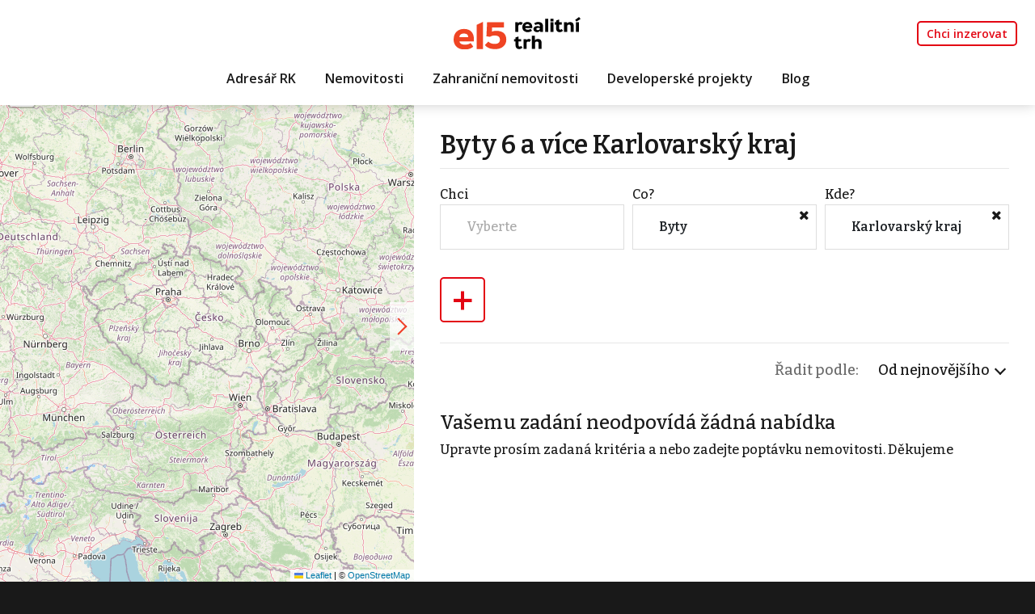

--- FILE ---
content_type: text/html
request_url: https://realitnitrh.e15.cz/byty-6-a-vice-kraj-karlovarsky
body_size: 8710
content:
<!DOCTYPE html><html lang="cs"><head><base href="https://realitnitrh.e15.cz/" /><meta http-equiv="Content-Type" content="text/html; charset=utf-8" /><meta name="author" content=" &copy; RealitníTrh.cz s.r.o., Realman s.r.o., www.realman.cz" /><meta name="viewport" content="width=device-width, initial-scale=1, minimum-scale=1.0, maximum-scale=1.0" /><link rel="bookmark" href="https://realitnitrh.e15.cz" /><meta name="copyright" content="https://realitnitrh.e15.cz" /><meta name="robots" content="index,follow" /><meta name="googlebot" content="snippet,archive" /><meta name="format-detection" content="telephone=no"><title>Byty 6 a více Karlovarský kraj | RealitníTrh.cz - články o realitách a inzerce nemovitostí z ČR i celého světa</title><meta name="keywords" content="" /><meta name="description" content="" /><meta name="apple-mobile-web-app-capable" content="yes"><meta http-equiv="X-UA-Compatible" content="IE=Edge"><link rel="stylesheet" type="text/css" href="https://a.rmcl.cz/realman5.cz/web/common/assets/css/rm_common.css?94009" />
<link rel="preconnect" href="https://fonts.googleapis.com"><link rel="preconnect" href="https://fonts.gstatic.com" crossorigin><link rel="stylesheet" href="https://fonts.googleapis.com/css2?family=Bitter:wght@500;600&family=Open+Sans:wght@400;600;700&display=swap"><link rel="stylesheet" href="https://cdnjs.cloudflare.com/ajax/libs/bootstrap/5.2.0/css/bootstrap.min.css" integrity="sha512-XWTTruHZEYJsxV3W/lSXG1n3Q39YIWOstqvmFsdNEEQfHoZ6vm6E9GK2OrF6DSJSpIbRbi+Nn0WDPID9O7xB2Q==" crossorigin="anonymous" referrerpolicy="no-referrer" /><link rel="stylesheet" href="https://cdnjs.cloudflare.com/ajax/libs/fancyapps-ui/4.0.31/fancybox.min.css" integrity="sha512-u+sKK399eoGQLcJN/LNW9xSi01hDa/yNXcrjPGinWRp2CNxQqFjDgbcqEg3VL4aqAKBMb9x0+slTnLdrZ8geJA==" crossorigin="anonymous" referrerpolicy="no-referrer" /><link rel="stylesheet" href="https://cdnjs.cloudflare.com/ajax/libs/OwlCarousel2/2.3.4/assets/owl.carousel.min.css" integrity="sha512-tS3S5qG0BlhnQROyJXvNjeEM4UpMXHrQfTGmbQ1gKmelCxlSEBUaxhRBj/EFTzpbP4RVSrpEikbmdJobCvhE3g==" crossorigin="anonymous" referrerpolicy="no-referrer" /><link rel="stylesheet" href="https://cdnjs.cloudflare.com/ajax/libs/select2/4.0.13/css/select2.min.css" integrity="sha512-nMNlpuaDPrqlEls3IX/Q56H36qvBASwb3ipuo3MxeWbsQB1881ox0cRv7UPTgBlriqoynt35KjEwgGUeUXIPnw==" crossorigin="anonymous" referrerpolicy="no-referrer" /><link rel="stylesheet" type="text/css" href="https://a.rmcl.cz/realman5.cz/web/common/assets/css/font-awesome.min.css?94009" />
<link rel="stylesheet" type="text/css" href="https://a.rmcl.cz/realitnitrh.cz/e15/css/custom.css?be475" />
<link rel="stylesheet" type="text/css" href="https://a.rmcl.cz/realitnitrh.cz/e15/css/responsive.css?be475" />
<link rel="stylesheet" type="text/css" href="https://a.rmcl.cz/realitnitrh.cz/e15/css/realman.css?be475" />
<script type="text/javascript"  src="https://a.rmcl.cz/realman5.cz/web/common/assets/js/jquery-2.1.3.min.js?94009" rm-cookieconsent="rm-technical"></script>
<script type="text/javascript" integrity="sha512-bPs7Ae6pVvhOSiIcyUClR7/q2OAsRiovw4vAkX+zJbw3ShAeeqezq50RIIcIURq7Oa20rW2n2q+fyXBNcU9lrw==" crossorigin="anonymous" referrerpolicy="no-referrer" src="https://cdnjs.cloudflare.com/ajax/libs/OwlCarousel2/2.3.4/owl.carousel.min.js" rm-cookieconsent="rm-technical"></script><script type="text/javascript" integrity="sha512-2ImtlRlf2VVmiGZsjm9bEyhjGW4dU7B6TNwh/hx/iSByxNENtj3WVE6o/9Lj4TJeVXPi4bnOIMXFIJJAeufa0A==" crossorigin="anonymous" referrerpolicy="no-referrer" src="https://cdnjs.cloudflare.com/ajax/libs/select2/4.0.13/js/select2.min.js" rm-cookieconsent="rm-technical"></script><script type="text/javascript" integrity="sha512-rw9eOY40uV+Zf028LV0X5lNzCEC5LNDQiSXafYz19KP1bmthGTp70gak8zd12ANesy3wVfYNtBUPlchfe7Qbag==" crossorigin="anonymous" referrerpolicy="no-referrer" src="https://cdnjs.cloudflare.com/ajax/libs/select2/4.0.13/js/i18n/cs.js" rm-cookieconsent="rm-technical"></script><link rel="shortcut icon" type="image/x-icon" href="https://a.rmcl.cz/realitnitrh.cz/e15/images/fav/favicon.ico?be475"><link rel="apple-touch-icon" sizes="57x57" href="https://a.rmcl.cz/realitnitrh.cz/e15/fav/apple-icon-57x57.png?be475"><link rel="apple-touch-icon" sizes="60x60" href="https://a.rmcl.cz/realitnitrh.cz/e15/fav/apple-icon-60x60.png?be475"><link rel="apple-touch-icon" sizes="72x72" href="https://a.rmcl.cz/realitnitrh.cz/e15/fav/apple-icon-72x72.png?be475"><link rel="apple-touch-icon" sizes="76x76" href="https://a.rmcl.cz/realitnitrh.cz/e15/fav/apple-icon-76x76.png?be475"><link rel="apple-touch-icon" sizes="114x114" href="https://a.rmcl.cz/realitnitrh.cz/e15/fav/apple-icon-114x114.png?be475"><link rel="apple-touch-icon" sizes="120x120" href="https://a.rmcl.cz/realitnitrh.cz/e15/fav/apple-icon-120x120.png?be475"><link rel="apple-touch-icon" sizes="144x144" href="https://a.rmcl.cz/realitnitrh.cz/e15/fav/apple-icon-144x144.png?be475"><link rel="apple-touch-icon" sizes="152x152" href="https://a.rmcl.cz/realitnitrh.cz/e15/fav/apple-icon-152x152.png?be475"><link rel="apple-touch-icon" sizes="180x180" href="https://a.rmcl.cz/realitnitrh.cz/e15/fav/apple-icon-180x180.png?be475"><link rel="icon" type="image/png" sizes="192x192"  href="https://a.rmcl.cz/realitnitrh.cz/e15/fav/android-icon-192x192.png?be475"><link rel="icon" type="image/png" sizes="32x32" href="https://a.rmcl.cz/realitnitrh.cz/e15/fav/favicon-32x32.png?be475"><link rel="icon" type="image/png" sizes="96x96" href="https://a.rmcl.cz/realitnitrh.cz/e15/fav/favicon-96x96.png?be475"><link rel="icon" type="image/png" sizes="16x16" href="https://a.rmcl.cz/realitnitrh.cz/e15/fav/favicon-16x16.png?be475"><link rel="manifest" href="https://a.rmcl.cz/realitnitrh.cz/e15/fav/manifest.json?be475"><meta name="msapplication-TileColor" content="#ffffff"><meta name="msapplication-TileImage" content="https://a.rmcl.cz/realitnitrh.cz/e15/fav/ms-icon-144x144.png?be475"><meta name="theme-color" content="#ffffff"><noscript><style type="text/css">[data-aos] {opacity:1 !important;}</style></noscript><!-- CNC PAGE DEFINITION --><script type="text/javascript"  rm-cookieconsent="rm-technical">
	window.__cncPageDefinition = window.__cncPageDefinition || {};
	window.__cncPageDefinition.site = "realitnitrh";
	window.__cncPageDefinition.webType = "responsive";
	window.__cncPageDefinition.responsiveBreakpoint = 1079;//830;
	window.__cncPageDefinition.forceArea = "ostatni";
	window.__cncPageDefinition.template = "category";
	window.__cncPageDefinition.keywords = ["krajpraha", "krajjihocesky", "krajjihomoravsky", "krajkarlovarsky", "krajvysocina", "krajhradecky", "krajliberecky", "krajostravsky", "krajolomoucky", "krajpardubicky", "krajplzensky", "krajstredocesky", "krajustecky", "krajzlinsky"];</script><script type="text/javascript" id="cnc_wrapper" async="async" src="//w.cncenter.cz/cnc-wrapper.min.js" rm-cookieconsent="rm-technical"></script><!-- CNC PAGE DEFINITION --><style type="text/css">img {width:auto;height:auto;}</style><meta content="A0318BI7TvUfAnVoy7oDZJ1AJDnWrKXpbM152MADURg" name="google-site-verification" /><meta content="zAvtxz8ka7K4s_jHxJyPiFeHWQxZiq1uL8ZapVM6TLk" name="google-site-verification" /><meta property="og:url" content="https://realitnitrh.e15.cz/byty-6-a-vice-kraj-karlovarsky" /><meta property="og:type" content="website" /><meta property="og:title" content="Byty 6 a více Karlovarský kraj" /><meta property="og:description" content="" /><!-- rm-cookies-disabled-own-code --><script id="cnc_cpex_cmp" src="//cdn.cpex.cz/cmp/v2/cpex-cmp.min.js" async="async" rm-cookieconsent="rm-technical"></script>
<!-- Google Tag Manager -->
<script rm-cookieconsent="rm-technical">
window.didomiOnReady = window.didomiOnReady || [];
window.didomiOnReady.push(function (Didomi){
	(function(w,d,s,l,i){w[l]=w[l]||[];w[l].push(
		{event:'gtm.customInit'});
		w[l].push(
	{'gtm.start':
	new Date().getTime(),event:'gtm.js'});var f=d.getElementsByTagName(s)[0],
	j=d.createElement(s),dl=l!='dataLayer'?'&l='+l:'';j.async=true;j.src=
	'https://www.googletagmanager.com/gtm.js?id='+i+dl;f.parentNode.insertBefore(j,f);
	})(window,document,'script','dataLayer','GTM-T4V3B5T4');
});
</script>
<!-- End Google Tag Manager -->
<!-- (C)2000-2025 Gemius SA - gemiusPrism  / http://www.e15.cz/e15 - Ostatni -->
<script type="text/javascript">
var pp_gemius_use_cmp = true;
var pp_gemius_identifier = 'bIGQ0tvbt8wzEzK95trKEMbiT.QY9yvZlJ8kHazJU3r.A7';
// lines below shouldn't be edited
function gemius_pending(i) { window[i] = window[i] || function() {var x = window[i+'_pdata'] = window[i+'_pdata'] || []; x[x.length]=Array.prototype.slice.call(arguments, 0);};};
(function(cmds) { var c; while(c = cmds.pop()) gemius_pending(c)})(['gemius_cmd', 'gemius_hit', 'gemius_event', 'gemius_init', 'pp_gemius_hit', 'pp_gemius_event', 'pp_gemius_init']);
window.pp_gemius_cmd = window.pp_gemius_cmd || window.gemius_cmd;
(function(d,t) {try {var gt=d.createElement(t),s=d.getElementsByTagName(t)[0],l='http'+((location.protocol=='https:')?'s':''); gt.setAttribute('async','async');
gt.setAttribute('defer','defer'); gt.src=l+'://spir.hit.gemius.pl/xgemius.min.js'; s.parentNode.insertBefore(gt,s);} catch (e) {}})(document,'script');
</script><!-- rm-cookies-disabled-own-code --><link rel="canonical" href="https://realitnitrh.e15.cz/byty-6-a-vice-kraj-karlovarsky"></head><body class="reality"><div class="topfixmenu"></div><div class="wrapmenu"></div><header class="header2024"><div class="container"><nav class="navbar navbar-expand-md navbar-top"><div class="navbar-top-left"></div><div class="navbar-top-center text-md-center"><a href="https://realitnitrh.e15.cz" title="RealitníTrh.cz s.r.o." class="logo"><img src="https://a.rmcl.cz/realitnitrh.cz/e15/images/logo.svg?be475" alt="RealitníTrh.cz s.r.o." rmg="wu" ></a></div><div class="navbar-top-right navbar-collapse Xcollapse justify-content-end"><ul class="navbar-nav ml-auto"><li class="nav-item"><a href="https://realitnitrh.e15.cz/registrace-k-inzerci" title="Chci inzerovat" class="nav-link btn">Chci inzerovat</a></li><li class="nav-item d-md-none"><button type="button" data-bs-toggle="collapse" data-bs-target="#subnavigace" aria-controls="subnavigace" aria-expanded="false" aria-label="Toggle navigation" class="submenu"><div class="hamburger"><span></span><span></span><span></span><span></span></div>&nbsp;</button></li></ul></div></nav><nav class="navbar navbar-expand-md"><div class="navbar-collapse collapse justify-content-center" id="navigace"><ul class="navbar-nav ml-auto"><li class="nav-item"><a href="https://realitnitrh.e15.cz/adresar-inzerujicich-realitnich-kancelari" title="Adresář RK" class="nav-link">Adresář RK</a></li><li class="nav-item"><a href="https://realitnitrh.e15.cz/nemovitosti" title="Nemovitosti" class="nav-link">Nemovitosti</a></li><li class="nav-item"><a href="https://realitnitrh.e15.cz/zahranicni-nemovitosti" title="Zahraniční nemovitosti" class="nav-link">Zahraniční nemovitosti</a></li><li class="nav-item"><a href="https://realitnitrh.e15.cz/developerske-projekty" title="Developerské projekty" class="nav-link">Developerské projekty</a></li><li class="nav-item"><a href="https://realitnitrh.e15.cz/blog" title="Blog" class="nav-link">Blog</a></li></ul><div id="subnavigace" class="collapse"><div class="container"><div class="row"><div class="col-12"><span><a href="https://realitnitrh.e15.cz/adresar-inzerujicich-realitnich-kancelari" title="Adresář RK" class="">Adresář RK</a></span></div><div class="col-12"><span><a href="https://realitnitrh.e15.cz/nemovitosti" title="Nemovitosti" class="">Nemovitosti</a></span></div><div class="col-12"><span><a href="https://realitnitrh.e15.cz/zahranicni-nemovitosti" title="Zahraniční nemovitosti" class="">Zahraniční nemovitosti</a></span></div><div class="col-12"><span><a href="https://realitnitrh.e15.cz/developerske-projekty" title="Developerské projekty" class="">Developerské projekty</a></span></div><div class="col-12"><span><a href="https://realitnitrh.e15.cz/blog" title="Blog" class="">Blog</a></span></div></div></div></div></div></nav></div></header><main><script type="text/javascript"  src="https://a.rmcl.cz/realman5.cz/web/common/assets/js/js-marker-clusterer/markerclusterer_compiled.js?86bce" rm-cookieconsent="rm-technical"></script><script type="text/javascript"  rm-cookieconsent="rm-technical">var MyMapOptions = { styles: [ { stylers: [ { lightness: 0 }, { saturation: -80 } ] } ], clusterer: { maxZoom: 15, styles: [ { height:55, url:'https://a.rmcl.cz/realitnitrh.cz/e15/images/m2.png?be475', width:57, textColor:'#FFF' } ] } };</script><script type="text/javascript" async src="https://a.rmcl.cz/realman5.cz/web/common/assets/js/openStreetMap.js?86bce" rm-cookieconsent="rm-technical"></script><link rel="stylesheet" href="https://cdnjs.cloudflare.com/ajax/libs/leaflet/1.9.4/leaflet.min.css" integrity="sha512-h9FcoyWjHcOcmEVkxOfTLnmZFWIH0iZhZT1H2TbOq55xssQGEJHEaIm+PgoUaZbRvQTNTluNOEfb1ZRy6D3BOw==" crossorigin="anonymous" referrerpolicy="no-referrer" /><link rel="stylesheet" href="https://cdnjs.cloudflare.com/ajax/libs/leaflet.markercluster/1.5.3/MarkerCluster.min.css" integrity="sha512-ENrTWqddXrLJsQS2A86QmvA17PkJ0GVm1bqj5aTgpeMAfDKN2+SIOLpKG8R/6KkimnhTb+VW5qqUHB/r1zaRgg==" crossorigin="anonymous" referrerpolicy="no-referrer" /><link rel="stylesheet" href="https://cdnjs.cloudflare.com/ajax/libs/leaflet.markercluster/1.5.3/MarkerCluster.Default.min.css" integrity="sha512-fYyZwU1wU0QWB4Yutd/Pvhy5J1oWAwFXun1pt+Bps04WSe4Aq6tyHlT4+MHSJhD8JlLfgLuC4CbCnX5KHSjyCg==" crossorigin="anonymous" referrerpolicy="no-referrer" /><style type="text/css">.rm-map-osm-wrapper { z-index:0; } .leaflet-container { font-size:11px !important; } .leaflet-container span { color:#000 !important; display:inline !important; float:none !important; margin:0 !important; } .leaflet-popup-content > div { max-width:75vw; } .leaflet-container .leaflet-tile { border-radius:0 !important; }</style><script type="text/javascript" integrity="sha512-puJW3E/qXDqYp9IfhAI54BJEaWIfloJ7JWs7OeD5i6ruC9JZL1gERT1wjtwXFlh7CjE7ZJ+/vcRZRkIYIb6p4g==" crossorigin="anonymous" referrerpolicy="no-referrer" src="https://cdnjs.cloudflare.com/ajax/libs/leaflet/1.9.4/leaflet.min.js" rm-cookieconsent="rm-technical"></script><script type="text/javascript" integrity="sha512-TiMWaqipFi2Vqt4ugRzsF8oRoGFlFFuqIi30FFxEPNw58Ov9mOy6LgC05ysfkxwLE0xVeZtmr92wVg9siAFRWA==" crossorigin="anonymous" referrerpolicy="no-referrer" src="https://cdnjs.cloudflare.com/ajax/libs/leaflet.markercluster/1.5.3/leaflet.markercluster.min.js" rm-cookieconsent="rm-technical"></script><script type="text/javascript"  rm-cookieconsent="rm-technical">var mapHasOwnMarkerIcon = 0;</script><div id="map-canvas" class="rm-map-osm-wrapper mapa"></div><script type="text/javascript"  rm-cookieconsent="rm-technical">$(window).on("load", function(){ renderOpenStreetMapMulti( "map-canvas", '{"rm_cond":"uS+bH%2FgtMm8rEaRqhl8OA27CSkfBAs4wa4wUTk1c1TBlXEgoUBxqnc3zpRogdpy%2BlyKw%2FRWUacmoBEEE4A5P0AqjKRRKBOHezu%2BQE%2BdNs92%2Fgt7FjuMM6Eogsq0juSbcm%2B2et1t%2B4DN4M9xbmPvyqCRCMIQg%2FOeuwvTWx8SyUUruh3QsmekqHxGQP4yj81fAwkT03rPZ7dP4dsM4xnH0PAaYWMWrT9olwJAL8x%2BjyOR0vj38oPt3iH3jnQf%2BuZSi24BNSrKgKJkWOC0AKIJfnfAXYk9RshNo87GEg%2FrVfboiyGdQDZmP%2FNHfEVDnYQL0t%2BI7khJokV2v52cU%2FfttnHumecRoFSOZZdl3nmWsDj6WH0Ssn3A4MH7BMGTIgs44kGJdkSjN945dnpe9wOK%2FvV2o9jGL5tuIrUudmUze6nBLlCS11%2BWFbNJ1PfXfd54kn9Fyh3w11Wqs4I2MyOD%2FIsDfyK9osdTAd67jsS42SwkGz0zOBaAEuw%2FlNLeUjaFdGTGxh0cBnDSlFEwEK4iwxdr4tnTOvD6ojgcS11imMRik4M%2F%2BmXQQ%2Bt515NJlM23YFF2HaYmf%2B7UWCTcq9g00Fgfd1nLtCChyc%2BsbSbjPb7t55x2dCMqMiMFNXrI4lrgfQWHPwu1f%2FnMLl7ZTZZynUnxU5zwTRkJrFLRtORESkAv4w43gE%2B9211MZdEJdMMqfw%2B6YKbnXSlXZdR1VhnIHjFuIvg78XHRXU5msrbIQGtBaTeQk74dtdt04LEDxahEHdT9UETDFDHEhlI6kqTooPMtW211F8tPn6tBV4tLwcJhzQoMDmB55sA2%2FEChElQKZ%2FTa%2BrBGpp9ETTZbNMMx%2FJyOzJJ0smRwXWUHApDtT3JTa3%2BN1Qy950GV864SNBdpyvK9UsJTmd9jofRCnIFFn50e0yFlqbXqSn1WjvCg1qkT%2BLw4YQSndDzLl%2BqoorgTDzga%2FgErCchNPQL4%2FaoGVDWS2HPpdh8CIETl7ASumO%2BfYCuuK7uImSj816EAXBu9rmyABHSCVpZ9%2BXWGOGXA6AbLCSXDe3tn5cCNCokzzMhOM%2BC2dEy5r%2F%2BuI0BDC45U8MMp9zLDXykKlHQUa%2BFzppsQ1g%3D%3D"}', { styles: [ { stylers: [ { lightness: 0 }, { saturation: -80 } ] } ], clusterer: { maxZoom: 15, styles: [ { height:55, url:'https://a.rmcl.cz/realitnitrh.cz/e15/images/m2.png?be475', width:57, textColor:'#FFF' } ] } } ); });</script><a href="#" class="zvetsitmapu" data-text="zvětšit mapu" data-text2="zmenšit mapu" title="zvětšit mapu"></a><section class="vypis"><div class="container"><div class="row"><div class="col-12"><h1>Byty 6 a více Karlovarský kraj</h1></div><div class="col-md-12"><hr></div><form id="MainSearch" class="filtr" method="get" action="https://realitnitrh.e15.cz/nemovitosti"><div class="formradek"><div class="row"><div class="col-sm-4 filtrbox filtrbox_open" id="filtrbox_advert_function"><label>Chci</label><div><div class="dropdown"><span class="form-control" data-bs-toggle="dropdown" title="Vyberte"><span>Vyberte</span></span><div class="dropdown-menu"><div class="form-check"><input type="checkbox" name="advert_function[1]" value="1" id="advert_function1" class="form-check-input"> <label class="form-check-label" for="advert_function1">koupit</label></div><div class="form-check"><input type="checkbox" name="advert_function[2]" value="2" id="advert_function2" class="form-check-input"> <label class="form-check-label" for="advert_function2">si pronajmout</label></div><div class="form-check"><input type="checkbox" name="advert_function[3]" value="3" id="advert_function3" class="form-check-input"> <label class="form-check-label" for="advert_function3">vydražit</label></div><div class="form-check"><input type="checkbox" name="advert_function[4]" value="4" id="advert_function4" class="form-check-input"> <label class="form-check-label" for="advert_function4">koupit podíl</label></div><button type="submit">Uložit</button></div></div><i class="fa fa-times filtrbox-close filtrbox-close-hide"></i></div></div><div class="col-sm-4 filtrbox filtrbox_open" id="filtrbox_advert_type"><label>Co?</label><div><div class="dropdown"><span class="form-control" data-bs-toggle="dropdown" title="Byty">Byty</span><div class="dropdown-menu"><div class="form-check"><input type="checkbox" name="advert_type[1]" value="1" id="advert_type1" class="form-check-input" checked="checked" rel="at_1"> <label class="form-check-label" for="advert_type1">Byty</label></div><div class="at at_1"><div class="form-check form-check-inline"><input type="checkbox" name="advert_subtype[2]" value="2" id="advert_subtype2" class="form-check-input"> <label class="form-check-label" for="advert_subtype2">1+kk</label></div><div class="form-check form-check-inline"><input type="checkbox" name="advert_subtype[4]" value="4" id="advert_subtype4" class="form-check-input"> <label class="form-check-label" for="advert_subtype4">2+kk</label></div><div class="form-check form-check-inline"><input type="checkbox" name="advert_subtype[6]" value="6" id="advert_subtype6" class="form-check-input"> <label class="form-check-label" for="advert_subtype6">3+kk</label></div><div class="form-check form-check-inline"><input type="checkbox" name="advert_subtype[8]" value="8" id="advert_subtype8" class="form-check-input"> <label class="form-check-label" for="advert_subtype8">4+kk</label></div></div><div class="form-check"><input type="checkbox" name="advert_type[4]" value="4" id="advert_type4" class="form-check-input" rel="at_4"> <label class="form-check-label" for="advert_type4">Komerční</label></div><div class="at at_4"><div class="form-check form-check-inline"><input type="checkbox" name="advert_subtype[25]" value="25" id="advert_subtype25" class="form-check-input"> <label class="form-check-label" for="advert_subtype25">Kanceláře</label></div><div class="form-check form-check-inline"><input type="checkbox" name="advert_subtype[26]" value="26" id="advert_subtype26" class="form-check-input"> <label class="form-check-label" for="advert_subtype26">Sklad</label></div><div class="form-check form-check-inline"><input type="checkbox" name="advert_subtype[27]" value="27" id="advert_subtype27" class="form-check-input"> <label class="form-check-label" for="advert_subtype27">Výroba</label></div><div class="form-check form-check-inline"><input type="checkbox" name="advert_subtype[28]" value="28" id="advert_subtype28" class="form-check-input"> <label class="form-check-label" for="advert_subtype28">Obchodní prostory</label></div><div class="form-check form-check-inline"><input type="checkbox" name="advert_subtype[29]" value="29" id="advert_subtype29" class="form-check-input"> <label class="form-check-label" for="advert_subtype29">Ubytování</label></div><div class="form-check form-check-inline"><input type="checkbox" name="advert_subtype[30]" value="30" id="advert_subtype30" class="form-check-input"> <label class="form-check-label" for="advert_subtype30">Restaurace</label></div><div class="form-check form-check-inline"><input type="checkbox" name="advert_subtype[31]" value="31" id="advert_subtype31" class="form-check-input"> <label class="form-check-label" for="advert_subtype31">Zemědělský</label></div><div class="form-check form-check-inline"><input type="checkbox" name="advert_subtype[38]" value="38" id="advert_subtype38" class="form-check-input"> <label class="form-check-label" for="advert_subtype38">Činžovní dům</label></div><div class="form-check form-check-inline"><input type="checkbox" name="advert_subtype[32]" value="32" id="advert_subtype32" class="form-check-input"> <label class="form-check-label" for="advert_subtype32">Ostatní</label></div><div class="form-check form-check-inline"><input type="checkbox" name="advert_subtype[57]" value="57" id="advert_subtype57" class="form-check-input"> <label class="form-check-label" for="advert_subtype57">Apartmány</label></div></div><button type="submit">Uložit</button></div></div><i class="fa fa-times filtrbox-close"></i></div></div><script type="text/javascript" defer src="https://a.rmcl.cz/realman5.cz/web/common/assets/js/select.function.js?86bce" rm-cookieconsent="rm-technical"></script><script type="text/javascript" defer src="https://a.rmcl.cz/realman5.cz/web/common/assets/js/runDependOnCheckboxElement.js?86bce" rm-cookieconsent="rm-technical"></script><div class="col-sm-4 filtrbox filtrbox_open" id="filtrbox_locor"><label>Kde?</label><div><div class="dropdown"><span class="form-control" data-bs-toggle="dropdown" title="Karlovarský kraj">Karlovarský kraj</span><div class="dropdown-menu"><select name="locor_byvalue[]" class="select2" multiple style="width: 100%" data-sel2-placeholder="okres, město, čtvrť" data-sel2-noresults="V této lokalitě nebyla nalezena žádná nabídka." data-sel2-minresults="0"><option value="kraj_kod|51" selected="selected">Karlovarský kraj</option></select><button type="submit">Uložit</button></div></div><i class="fa fa-times filtrbox-close"></i></div></div><div class="col-sm-4 filtrbox" id="filtrbox_add"><label></label><div><div class="dropdown"><span class="form-control" data-bs-toggle="dropdown" title="Filtrovat podle:">+</span><div class="dropdown-menu"><a class="dropdown-item" href="#" data-box="filtrbox_ownership">Vlastnictví</a><a class="dropdown-item" href="#" data-box="filtrbox_floor_number">Podlaží</a><a class="dropdown-item" href="#" data-box="filtrbox_building_type">Stavba</a><a class="dropdown-item" href="#" data-box="filtrbox_building_condition">Stav objektu</a><a class="dropdown-item" href="#" data-box="filtrbox_equipment">Vybavení</a><a class="dropdown-item" href="#" data-box="filtrbox_price">Cena</a><a class="dropdown-item" href="#" data-box="filtrbox_area">Plocha</a></div></div></div></div><input type="hidden" name="locality_foreign" value="2" /><input type="hidden" name="allowRedirectSeo" value="1" /></div></div></form><div class="d-none"><div class="col-sm-4 filtrbox" id="filtrbox_ownership"><label>Vlastnictví</label><div><div class="dropdown"><span class="form-control" data-bs-toggle="dropdown" title="Vyberte"><span>Vyberte</span></span><div class="dropdown-menu"><div class="form-check"><input type="checkbox" name="ownership[1]" value="1" id="ownership1" class="form-check-input"> <label class="form-check-label" for="ownership1">Osobní</label></div><div class="form-check"><input type="checkbox" name="ownership[2]" value="2" id="ownership2" class="form-check-input"> <label class="form-check-label" for="ownership2">Družstevní</label></div><div class="form-check"><input type="checkbox" name="ownership[3]" value="3" id="ownership3" class="form-check-input"> <label class="form-check-label" for="ownership3">Jiný</label></div><div class="form-check"><input type="checkbox" name="ownership[4]" value="4" id="ownership4" class="form-check-input"> <label class="form-check-label" for="ownership4">Obecní</label></div><div class="form-check"><input type="checkbox" name="ownership[5]" value="5" id="ownership5" class="form-check-input"> <label class="form-check-label" for="ownership5">Státní</label></div><div class="form-check"><input type="checkbox" name="ownership[6]" value="6" id="ownership6" class="form-check-input"> <label class="form-check-label" for="ownership6">U majitele</label></div><button type="submit">Uložit</button></div></div><i class="fa fa-times filtrbox-close"></i></div></div><div class="col-sm-4 filtrbox" id="filtrbox_floor_number"><label>Podlaží</label><div><div class="dropdown"><span class="form-control" data-bs-toggle="dropdown" title="Vyberte"><span>Vyberte</span></span><div class="dropdown-menu"><div class="input-group"><div class="input-group-prepend"><span class="input-group-text">od</span></div><input type="text" name="floor_number_rm_between[0]" value="" class="form-control"><div class="input-group-append"><span class="input-group-text"></span></div></div><div class="input-group"><div class="input-group-prepend"><span class="input-group-text">do</span></div><input type="text" name="floor_number_rm_between[1]" value="" class="form-control"><div class="input-group-append"><span class="input-group-text"></span></div></div><button type="submit">Uložit</button></div></div><i class="fa fa-times filtrbox-close"></i></div></div><div class="col-sm-4 filtrbox" id="filtrbox_building_type"><label>Stavba</label><div><div class="dropdown"><span class="form-control" data-bs-toggle="dropdown" title="Vyberte"><span>Vyberte</span></span><div class="dropdown-menu"><div class="form-check"><input type="checkbox" name="building_type[1]" value="1" id="building_type1" class="form-check-input"> <label class="form-check-label" for="building_type1">Dřevěná</label></div><div class="form-check"><input type="checkbox" name="building_type[2]" value="2" id="building_type2" class="form-check-input"> <label class="form-check-label" for="building_type2">Cihlová</label></div><div class="form-check"><input type="checkbox" name="building_type[3]" value="3" id="building_type3" class="form-check-input"> <label class="form-check-label" for="building_type3">Kamenná</label></div><div class="form-check"><input type="checkbox" name="building_type[4]" value="4" id="building_type4" class="form-check-input"> <label class="form-check-label" for="building_type4">Montovaná</label></div><div class="form-check"><input type="checkbox" name="building_type[5]" value="5" id="building_type5" class="form-check-input"> <label class="form-check-label" for="building_type5">Panelová</label></div><div class="form-check"><input type="checkbox" name="building_type[6]" value="6" id="building_type6" class="form-check-input"> <label class="form-check-label" for="building_type6">Skeletová</label></div><div class="form-check"><input type="checkbox" name="building_type[7]" value="7" id="building_type7" class="form-check-input"> <label class="form-check-label" for="building_type7">Smíšená</label></div><button type="submit">Uložit</button></div></div><i class="fa fa-times filtrbox-close"></i></div></div><div class="col-sm-4 filtrbox" id="filtrbox_building_condition"><label>Stav objektu</label><div><div class="dropdown"><span class="form-control" data-bs-toggle="dropdown" title="Vyberte"><span>Vyberte</span></span><div class="dropdown-menu"><div class="form-check"><input type="checkbox" name="building_condition[1]" value="1" id="building_condition1" class="form-check-input"> <label class="form-check-label" for="building_condition1">Velmi dobrý</label></div><div class="form-check"><input type="checkbox" name="building_condition[2]" value="2" id="building_condition2" class="form-check-input"> <label class="form-check-label" for="building_condition2">Dobrý</label></div><div class="form-check"><input type="checkbox" name="building_condition[3]" value="3" id="building_condition3" class="form-check-input"> <label class="form-check-label" for="building_condition3">Špatný</label></div><div class="form-check"><input type="checkbox" name="building_condition[4]" value="4" id="building_condition4" class="form-check-input"> <label class="form-check-label" for="building_condition4">Ve výstavbě</label></div><div class="form-check"><input type="checkbox" name="building_condition[5]" value="5" id="building_condition5" class="form-check-input"> <label class="form-check-label" for="building_condition5">Projekt</label></div><div class="form-check"><input type="checkbox" name="building_condition[6]" value="6" id="building_condition6" class="form-check-input"> <label class="form-check-label" for="building_condition6">Novostavba</label></div><div class="form-check"><input type="checkbox" name="building_condition[7]" value="7" id="building_condition7" class="form-check-input"> <label class="form-check-label" for="building_condition7">K demolici</label></div><div class="form-check"><input type="checkbox" name="building_condition[8]" value="8" id="building_condition8" class="form-check-input"> <label class="form-check-label" for="building_condition8">Před rekonstrukcí</label></div><div class="form-check"><input type="checkbox" name="building_condition[9]" value="9" id="building_condition9" class="form-check-input"> <label class="form-check-label" for="building_condition9">Po rekonstrukci</label></div><div class="form-check"><input type="checkbox" name="building_condition[10]" value="10" id="building_condition10" class="form-check-input"> <label class="form-check-label" for="building_condition10">V rekonstrukci</label></div><button type="submit">Uložit</button></div></div><i class="fa fa-times filtrbox-close"></i></div></div><div class="col-sm-4 filtrbox" id="filtrbox_equipment"><label>Vybavení</label><div><div class="dropdown"><span class="form-control" data-bs-toggle="dropdown" title="Vyberte"><span>Vyberte</span></span><div class="dropdown-menu"><div class="form-check"><input type="checkbox" name="elevator" value="1" id="elevator1" class="form-check-input"> <label class="form-check-label" for="elevator1">Výtah</label></div><div class="form-check"><input type="checkbox" name="parking_lots" value="1" id="parking_lots1" class="form-check-input"> <label class="form-check-label" for="parking_lots1">Parkování</label></div><div class="form-check"><input type="checkbox" name="balcony" value="1" id="balcony1" class="form-check-input"> <label class="form-check-label" for="balcony1">Balkón</label></div><div class="form-check"><input type="checkbox" name="loggia" value="1" id="loggia1" class="form-check-input"> <label class="form-check-label" for="loggia1">Lodžie</label></div><div class="form-check"><input type="checkbox" name="terrace" value="1" id="terrace1" class="form-check-input"> <label class="form-check-label" for="terrace1">Terasa</label></div><div class="form-check"><input type="checkbox" name="cellar" value="1" id="cellar1" class="form-check-input"> <label class="form-check-label" for="cellar1">Sklep</label></div><button type="submit">Uložit</button></div></div><i class="fa fa-times filtrbox-close"></i></div></div><div class="col-sm-4 filtrbox" id="filtrbox_price"><label>Cena</label><div><div class="dropdown"><span class="form-control" data-bs-toggle="dropdown" title="Vyberte"><span>Vyberte</span></span><div class="dropdown-menu"><div class="input-group"><div class="input-group-prepend"><span class="input-group-text">od</span></div><input type="text" name="web_price_from" value="" class="form-control" data-name-m2-off="web_price_from" data-name-m2-on="web_price_m2_from"><div class="input-group-append"><span class="input-group-text" data-text-m2-off="Kč" data-text-m2-on="Kč/m²">Kč</span></div></div><div class="input-group"><div class="input-group-prepend"><span class="input-group-text">do</span></div><input type="text" name="web_price_to" value="" class="form-control" data-name-m2-off="web_price_to" data-name-m2-on="web_price_m2_to"><div class="input-group-append"><span class="input-group-text" data-text-m2-off="Kč" data-text-m2-on="Kč/m²">Kč</span></div></div><div id="input-group-pricem2"><div class="form-check"><input type="checkbox" name="price_m2" value="1" id="price_m21" class="form-check-input"> <label class="form-check-label" for="price_m21">cena za m²</label></div></div><button type="submit">Uložit</button></div></div><i class="fa fa-times filtrbox-close"></i></div></div><div class="col-sm-4 filtrbox" id="filtrbox_area"><label>Plocha</label><div><div class="dropdown"><span class="form-control" data-bs-toggle="dropdown" title="Vyberte"><span>Vyberte</span></span><div class="dropdown-menu"><div class="input-group"><div class="input-group-prepend"><span class="input-group-text">od</span></div><input type="text" name="common_area_rm_between[0]" value="" class="form-control"><div class="input-group-append"><span class="input-group-text">m²</span></div></div><div class="input-group"><div class="input-group-prepend"><span class="input-group-text">do</span></div><input type="text" name="common_area_rm_between[1]" value="" class="form-control"><div class="input-group-append"><span class="input-group-text">m²</span></div></div><button type="submit">Uložit</button></div></div><i class="fa fa-times filtrbox-close"></i></div></div></div><div class="col-md-12"><hr></div><div class="col text-end"><h6>Řadit podle:</h6></div><div class="col-auto text-end"><select id="search-sort" class="custom-select sources" placeholder="QQ"><option value="https://realitnitrh.e15.cz/byty-6-a-vice-kraj-karlovarsky?sort=updated&amp;sort_how=DESC" selected="selected">Od nejnovějšího</option><option value="https://realitnitrh.e15.cz/byty-6-a-vice-kraj-karlovarsky?sort=common_price&amp;sort_how=ASC">Od nejlevnějšího</option><option value="https://realitnitrh.e15.cz/byty-6-a-vice-kraj-karlovarsky?sort=common_price&amp;sort_how=DESC">Od nejdražšího</option></select></div><h4>Vašemu zadání neodpovídá žádná nabídka</h4><p>Upravte prosím zadaná kritéria a nebo zadejte poptávku nemovitosti. Děkujeme</p></div></div></section></main><footer><div class="container"><div class="row mob01"><div class="col-md-12"><ul><li><a href="https://realitnitrh.e15.cz/informace/inzerce/obchodni-podminky" title="Obchodní podmínky">Obchodní podmínky</a></li><li><a href="https://realitnitrh.e15.cz/informace/inzerce/pravidla-inzerce" title="Pravidla inzerce">Pravidla inzerce</a></li><li><a href="https://realitnitrh.e15.cz/informace/inzerce/cenik" title="Ceník">Ceník</a></li><li><a href="https://realitnitrh.e15.cz/registrace-k-inzerci" title="Registrace">Registrace</a></li><li><a href="https://www.cncenter.cz/kontakt" title="Kontakt">Kontakt</a></li></ul></div></div><div class="row mob04"><div class="col-md-12"><p>© 2022 - 2025 Copyright CZECH NEWS CENTER a.s. a dodavatelé obsahu  | <a href="https://www.cncenter.cz/autorska-prava" target="_blank">Autorská práva k publikovaným materiálům</a> | <a href="https://www.cncenter.cz/podminky-uzivani" target="_blank">Podmínky pro užívání služby informační společnosti</a> | <a href="https://www.cncenter.cz/zasady-ochrany-osobnich-udaju" target="_blank">Informace o zpracování osobních údajů</a> | <a href="https://www.cncenter.cz/cookies" target="_blank">Cookies</a> | <a href="#" onclick="Didomi.preferences.show(); return false">Nastavení soukromí</a> | <a href="https://www.cncenter.cz/o-nas" target="_blank">Vlastnická struktura</a> | <a href="https://www.cncenter.cz/jednotne-kontaktni-misto" target="_blank">Jednotné kontaktní místo / Single Point of Contact</a> | <a href="https://cncenter.cz/podani-oznameni" target="_blank">Podat oznámení</a></p></div></div></div></footer><script type="text/javascript" integrity="sha512-9GacT4119eY3AcosfWtHMsT5JyZudrexyEVzTBWV3viP/YfB9e2pEy3N7WXL3SV6ASXpTU0vzzSxsbfsuUH4sQ==" crossorigin="anonymous" referrerpolicy="no-referrer" src="https://cdnjs.cloudflare.com/ajax/libs/bootstrap/5.2.0/js/bootstrap.bundle.min.js" rm-cookieconsent="rm-technical"></script><script type="text/javascript" integrity="sha512-OP5UDNTrL0tjvwTB5LHB0I6gTZNNW3zxjq1eg3ezPRGGMmWycR0hI9LucqotK97avbFJ0TiPc2lnJoHXqYKvRQ==" crossorigin="anonymous" referrerpolicy="no-referrer" src="https://cdnjs.cloudflare.com/ajax/libs/fancyapps-ui/4.0.31/fancybox.umd.min.js" rm-cookieconsent="rm-technical"></script><script type="text/javascript" defer src="https://a.rmcl.cz/realitnitrh.cz/e15/js/custom.js?be475" rm-cookieconsent="rm-technical"></script>
<script type="text/javascript" defer src="https://a.rmcl.cz/realman5.cz/web/common/assets/js/send_contact.js?94009" rm-cookieconsent="rm-technical"></script>
<script type="text/javascript" defer src="https://a.rmcl.cz/realman5.cz/web/common/assets/js/search_ajax_form.js?94009" rm-cookieconsent="rm-technical"></script>
<script type="text/javascript" defer src="https://a.rmcl.cz/realman5.cz/web/common/assets/js/cookie.js?94009" rm-cookieconsent="rm-technical"></script>
<script type="text/javascript" defer src="https://a.rmcl.cz/realman5.cz/web/common/assets/js/jquery.inputmask.bundle.min.js?94009" rm-cookieconsent="rm-technical"></script>
<script type="text/javascript" defer src="https://a.rmcl.cz/realman5.cz/web/common/assets/js/realman_mask.js?94009" rm-cookieconsent="rm-technical"></script>
<!-- rm-cookies-disabled-own-code --><!-- rm-cookies-disabled-own-code --><div id="cnc_out_of_page"></div></body></html>

--- FILE ---
content_type: text/css; charset=utf-8
request_url: https://a.rmcl.cz/realitnitrh.cz/e15/css/custom.css?be475
body_size: 4879
content:
/* general css ----------------------------------- */
html {
	scroll-behavior:smooth;
	overflow-x: hidden;
}
body {
	overflow: hidden;
	font-size: 16px;
	font-family: 'Bitter', serif;
	color: #191919;
	position: relative;
	padding-top: 210px;
}
body::-webkit-scrollbar, div::-webkit-scrollbar {width: 6px;}
body::-webkit-scrollbar-track, div::-webkit-scrollbar-track {background: #fff;}
body::-webkit-scrollbar-thumb, div::-webkit-scrollbar-thumb {
   background-color: #EF4028;
   border: 1px solid #EF4028;
}
img {max-width:100%;}
a, button, img, header, span, :before, .logo, li a:before, iframe, .vypis {
	transition: all 0.3s ease-in-out;
	-webkit-transition: all 0.3s ease-in-out;
	outline: none;
}
main {
	background: #fff;
	position: relative;
	padding-bottom: 40px;
	z-index: 2;
}
section, .container {position: relative;}
.landscape {display: none;}
.shadow section:before, .shadow footer:before {
	content: "";
	position: absolute;
	top: 0;
	right: 0;
	left: 0;
	bottom: 0;
	background: rgba(0,0,0,.6);
	z-index: 3;
}
.container {max-width: 1080px;}
	@keyframes hovermenu { 
		0% {width: 0;}
		100% {width: 100%;}
	}

/* navigace ----------------------------------- */
header {
	position: relative;
	width: 100%;
	z-index: 10;
}
header.fixed {position: fixed;}
header > .container {
	padding-top: 5px;
	padding-bottom: 5px;
}
header > .container:before {
	box-shadow: 0 0 15px rgba(0,0,0,.2);
	content: "";
	left: -15px;
	right: -15px;
	top: 0;
	bottom: 0;
	position: absolute;
	background: #fff;
	z-index: -1;
}
.logo {
	position: absolute;
	left: 15px;
	top: 50%;
	transform: translate(0,-50%);
	z-index: 2;
}
.logo img {width: 137px;}
header .navbar-collapse {margin-left: 180px;}
header .nav-item {margin: 0 10px;}
header .nav-link {
	color: #191919;
	font-family: 'Open Sans', sans-serif;
	font-size: 16px;
	font-weight: 600;
}
header .nav-link:hover, header .nav-link:focus {color: #EF4028;}
#subnavigace {
	position: absolute;
	left: -27px;
	right: -27px;
	top: 100%;
	z-index: 0;
	background: #191919;
	margin-top: 5px;
	color: #fff;
	padding: 20px 0;
}
#subnavigace h2, #subnavigace h3 {
	font-size: 20px;
	font-weight: 600;
	margin: 0 0 10px 0;
}
#subnavigace h3 {margin: 20px 0 10px 0;}
#subnavigace h2 a, #subnavigace h3 a {
	text-decoration: none;
	color: #fff;
}
#subnavigace a:hover {text-decoration: underline;}
#subnavigace ul {
	padding: 0;
	margin: 0 0 10px 0;
	list-style-type: none;
}
#subnavigace ul li {padding: 5px 0;}
#subnavigace ul li a {
	text-decoration: none;
	font-size: 14px;
	letter-spacing: .8px;
	color: #B3B3B3;
}
#subnavigace ul li a:hover {color: #fff;}
#subnavigace hr {
    margin: 15px 0;
    border-top: solid 1px #d7d7d7;
    opacity: 1;
}
#subnavigace span {
    display: block;
	padding: 10px 0;
}
#subnavigace span a {
	text-decoration: none;
	font-size: 20px;
	font-weight: 600;
	color: #fff;
}
#subnavigace .col-sm-3 > a {
	text-decoration: underline;
	color: #fff;
	font-size: 14px;
}
#subnavigace .col-sm-3 > a:hover {text-decoration: none;}


.navbar-toggler {border: none;}
.navbar-toggler:focus {box-shadow: none;}
.hamburger {
   width: 20px;
   height: 20px;
   position: absolute;
   transform: rotate(0deg);
   transition: .5s ease-in-out;
   cursor: pointer;
   right: 10px;
   top: 5px;
}
.hamburger span {
   display: block;
   position: absolute;
   height: 2px;
   width: 100%;
   border-radius: 9px;
   opacity: 1;
   left: 0;
   transform: rotate(0deg);
   transition: .25s ease-in-out;
}
.hamburger span {background: #000;}
.hamburger span:nth-child(1) {top: 0px;}
.hamburger span:nth-child(2), .hamburger span:nth-child(3) {top: 7px;}
.hamburger span:nth-child(4) {top: 14px;}
.hamburger.open span {background: #000;}
.hamburger.open span:nth-child(1) {
   top: 11px;
   width: 0%;
   left: 50%;
}
.hamburger.open span:nth-child(2) {transform: rotate(45deg);}
.hamburger.open span:nth-child(3) {transform: rotate(-45deg);}
.hamburger.open span:nth-child(4) {
   top: 11px;
   width: 0%;
   left: 50%;
}

.submenu {
	border: none;
	background: none;
	position: relative;
	font-family: 'Open Sans', sans-serif;
	font-size: 16px;
	font-weight: 600;
	padding: 7px 0 0 30px;
}
.submenu:hover {color: #EF4028;}
.submenu .hamburger {
	top: 10px;
	left: 0;
	right: auto;
	z-index: -1;
}
.submenu:hover .hamburger span {background: #EF4028;}

/* home ----------------------------------- */
.home .container {
	color: #fff;
	position: relative;
}
.home .container:before {
	background: #191919;
	position: absolute;
	content: "";
	top: 0;
	bottom: 0;
	left: -15px;
	right: -15px;
	z-index: -1;
}
.vyhledavani {
	background: url("../images/bg01.jpg") no-repeat center;
	background-size: 100% auto;
	text-align: center;
	position: relative;
	z-index: 2;
	margin: 20px 0;
	padding: 10vh 0;
}
.vyhledavani:before {
	background: linear-gradient(rgba(25,25,25,0), rgba(25,25,25,1));
	position: absolute;
	content: "";
	top: 0;
	bottom: 0;
	left: 0;
	right: 0;
}
.vyhledavani > a {
	color: #fff;
	position: relative;
	display: inline-block;
	font-size: 14px;
	font-weight: 600;
	text-decoration: none;
	margin-top: 20px;
}
.vyhledavani > a:hover:before {
	background: #fff;
	width: 100%;
	height: 1px;
	bottom: -3px;
	left: 0;
	animation: hovermenu 0.4s 1;
	content: "";
	position: absolute;
}
.vyhledavani-boxy {
	background: #fff;
	padding: 10px 10px 10px 30px;
	border-radius: 80px;
	position: relative;
	width: 66%;
	margin: 0 auto;
}
.vyhledavani-boxy .col-sm-2 {text-align: right;}
.vyhledavani-boxy .form-control {border: none;}
.vyhledavani-boxy .form-control:focus {box-shadow: none;}
::placeholder {
	color: #191919 !important;
	opacity: 1 !important;
	font-size: 14px !important;
	ont-family: "Bitter", sans-serif !important;
	font-weight: 600 !important;
}
:-ms-input-placeholder {
	color: #191919 !important;
	font-size: 14px !important;
	font-family: "Bitter", sans-serif !important;
	font-weight: 600 !important;
}
::-ms-input-placeholder {
	color: #191919 !important;
	font-size: 14px !important;
	font-family: "Bitter", sans-serif !important;
	font-weight: 600 !important;
}
.mobil {display: none;}
.custom-select-wrapper {
	display: block;
	user-select: none;
	text-align: left;
	position: relative;
}
.custom-select-wrapper:before {
	content: "";
	position: absolute;
	right: 0;
	top: -2px;
	bottom: -2px;
	border-right: solid 1px #E7E7E7;
}
.custom-select-wrapper select {display: none;}
.custom-select {
	position: relative;
    display: inline-block;
}
.custom-select-trigger {
	position: relative;
	display: block;
	width: 100%;
	padding: 0 24px 0 0;
	font-size: 14px;
	font-weight: 600;
	color: #191919;
	cursor: pointer;
	white-space: nowrap;
}
.custom-select-trigger:after {
	position: absolute;
	display: block;
	content: "";
	width: 10px;
	height: 10px;
	top: 50%;
	right: 6px;
	margin-top: -2px;
	border-bottom: 2px solid #191919;
	border-right: 2px solid #191919;
	transform: rotate(45deg) translateY(-50%);
	transition: all .4s ease-in-out;
	transform-origin: 50% 0;
}
.custom-select.opened .custom-select-trigger:after {
	margin-top: 2px;
	transform: rotate(-135deg) translateY(-50%);
}
.custom-options {
    position: absolute;
    display: block;
    top: 100%;
	left: 0;
    min-width: 100%;
    margin: 15px 0;
    border: 1px solid #191919;
    border-radius: 4px;
    box-sizing: border-box;
    box-shadow: 0 2px 1px rgba(0,0,0,.07);
    background: #fff;
    transition: all .4s ease-in-out;
    opacity: 0;
    visibility: hidden;
    pointer-events: none;
    transform: translateY(-15px);
}
.custom-select.opened .custom-options {
    opacity: 1;
    visibility: visible;
    pointer-events: all;
    transform: translateY(0);
}
.custom-options:before {
	position: absolute;
	display: block;
	content: "";
	bottom: 100%;
	left: 15px;
	width: 7px;
	height: 7px;
	margin-bottom: -3px;
	border-top: 1px solid #191919;
	border-left: 1px solid #191919;
	background: #fff;
	transform: rotate(45deg);
	transition: all .4s ease-in-out;
}
.option-hover:before {background: #EF4028;}
.custom-option {
	position: relative;
	display: block;
	padding: 8px 15px;
	border-bottom: 1px solid #191919;
	font-size: 16px;
	font-weight: 500;
	color: #191919;
	cursor: pointer;
	transition: all .4s ease-in-out;
}
.custom-option:first-of-type {border-radius: 4px 4px 0 0;}
.custom-option:last-of-type {
	border-bottom: 0;
	border-radius: 0 0 4px 4px;
}
.custom-option:hover, .custom-option.selection {
	background: #EF4028;
	color: #fff;
}
.search {
	border-radius: 100%;
	background: #EF4028 url("../images/search.svg") no-repeat center;
	background-size: 24px auto;
	width: 48px;
	height: 48px;
	border: none;
}
.search:hover {
	background: #F5BE7E url("../images/search.svg") no-repeat center;
	background-size: 24px auto;
}
.home h1 {
	font-size: 48px;
	font-weight: 500;
	margin: 20px 0 30px 0;
	text-shadow: 0 0 5px rgba(0,0,0,.5);
	position: relative;
}
.home h2 {
	font-size: 32px;
	font-weight: 600;
	margin: 20px 0 40px 0;
}
.home h1 br, .home h2 br {display: none;}
.home-inzerat {
	display: block;
	color: #fff;
	text-decoration: none;
	padding-bottom: 30px;
}
.home-inzerat:hover {color: #fff;}
.home-inzerat h3 {
	font-weight: 600;
	font-size: 22px;
	margin: 15px 0 10px 0;
}
.home-inzerat:hover h3 {text-decoration: underline;}
.home-inzerat > span {font-weight: 600;}
.home-inzerat ul {
	list-style-type: none;
	margin: 10px 0 0;
	padding: 0;
	font-size: 14px;
}
.home-inzerat ul li {
	display: inline-block;
	margin: 0 20px 0 0;
}
.home-inzerat ul li strong {font-weight: 600;}
.home-inzerat > div {position: relative;}

.home-inzerat > div > span {
	position: absolute;
	width: 40px;
	height: 40px;
	display: block;
	background: #fff;
	border-radius: 100%;
	box-shadow: 0 0 6px rgba(0,0,0,.6);
	right: 15px;
	bottom: 15px;
}
.home-inzerat > div > span:before {
	position: absolute;
	content: "";
	width: 40px;
	height: 40px;
	left: 50%;
	top: 50%;
	transform: translate(-50%,-50%);
}
.home-inzerat.dum > div > span:before {
	background: url("../images/ico01.svg") no-repeat center;
	background-size: 24px auto;
}
.home-inzerat.byt > div > span:before {
	background: url("../images/ico03.svg") no-repeat center;
	background-size: 20px auto;
}
.home-inzerat.chata > div > span:before {
	background: url("../images/ico02.svg") no-repeat center;
	background-size: 17px auto;
}


/* clanky ----------------------------------- */
.clanky {padding-top: 30px;}
.clanky a {
	text-decoration: none;
	color: #191919;
}
.clanky a:hover {
	text-decoration: underline;
	color: #191919;
}
.clanky h2 {
	font-weight: 500;
	font-size: 48px;
	margin: 15px 0 10px 0;
}
.clanky h3 {
	font-weight: 600;
	font-size: 24px;
	margin: 0 0 10px 0;
}
.clanky .col-sm-8 span, .top-clanek span {
	font-family: 'Open Sans', sans-serif;
	font-size: 13px;
	font-weight: 700;
	color: #EF4028;
}
.clanky .col-md-8 .row, .clanky-banner, .top-clanek {margin-bottom: 30px;}
.clanky .col-lg-12 {text-align: center;}

.clanky .col-sm-8.offset-sm-4 a {
	display: inline-block;
	color: #fff;
	background: #EF4028;
	border-radius: 4px;
	padding: 12px 24px;
	font-family: 'Open Sans', sans-serif;
	font-size: 18px;
	font-weight: 600;
}
.clanky .col-sm-8.offset-sm-4 a:hover {
	text-decoration: none;
	background: #191919;
}
.clanky .col-md-4 {position: relative;}
.sticky-div.fixed {position: fixed;}
.sticky-div.footstick {
	position: absolute; 
	bottom: 30px; 
	top: inherit!important
}

/* footer ----------------------------------- */
footer {
	background: #191919;
	color: #fff;
	padding: 60px 0 20px 0;
	position: relative;
}
footer .container {
	display: flex;
    flex-direction: column;
}
footer a {
	color: #fff;
	position: relative;
	text-decoration: none;
}
footer a:hover {color: #fff;}
footer a:hover:before {
	background: #fff;
	width: 100%;
	height: 1px;
	bottom: -3px;
	left: 0;
	animation: hovermenu 0.4s 1;
	content: "";
	position: absolute;
}
footer .col-md-12 {text-align: center;}
footer .col-md-12 p {
	font-family: 'Open Sans', sans-serif;
	font-size: 13px;
	margin-top: 20px;
}
footer h5 {
	font-weight: 600;
	font-size: 20px;
	margin: 15px 0;
}
footer h6 {
	font-weight: 600;
	font-size: 20px;
	margin: 35px 0 20px 0;
	padding-bottom: 15px;
	border-bottom: solid 1px #6B6B6B;
}
footer .col-sm-6.order-sm-1 {text-align: right;}
footer .col-sm-6.order-sm-1 img[src$=".svg"] {
	width: 104px;
	transform: translate(15px,0);
}
footer .col-sm-12 ul {
	list-style-type: none;
	margin: 10px 0 0 0;
	padding: 15px 0;
	font-weight: 600;
	border-top: solid 1px #6B6B6B;
}
footer .col-sm-12 ul li {
	display: inline-block;
	position: relative;
	margin: 2px 20px 2px 0;
}
footer .col-sm-12 ul li:before {
	content: "";
	position: absolute;
	right: -12px;
	top: 4px;
	bottom: 4px;
	border-right: solid 2px #F5BE7E;
}
footer .col-sm-12 ul li:last-child:before, footer .col-sm-6.order-sm-1 a:hover:before {display: none;}
footer .col-sm-12 ul li a {
	color: #F5BE7E;
	text-decoration: none;
}
footer .col-sm-12 ul li a:hover:before {background: #F5BE7E;}
footer .col-sm-2 ul {
	list-style-type: none;
	margin: 0;
	padding: 0 0 10px 0;
	font-family: 'Open Sans', sans-serif;
	font-size: 13px;
}
footer .col-sm-2 ul li {margin: 6px 0;}
footer .col-md-12 ul, footer .col-md-12 ol {
	list-style-type: none;
	margin: 30px 0;
	padding: 0;
	font-weight: 600;
	font-size: 14px;
	text-align: center;
}
footer .col-md-12 ol {margin-top: 50px;}
footer .col-md-12 ul li, footer .col-md-12 ol li {
	display: inline-block;
	position: relative;
	margin: 5px 20px;
}
footer .col-md-12 ul li:before {
	content: "";
	position: absolute;
	right: -21px;
	top: 3px;
	bottom: 3px;
	border-right: solid 1px #6B6B6B;
}
footer .col-md-12 ul li:last-child:before {display: none;}
footer .col-md-12 ol li:first-child img, footer .col-md-12 ol li:nth-child(2) img {width: 128px;}
footer .col-md-12 ol li:last-child a {
	display: inline-block;
	margin: 0 5px;
}
footer .col-md-12 ol li a:hover:before {display: none;}
footer .col-md-12 ol li a:hover img {transform: scale(1.09);}

/* vypis ----------------------------------- */
.reality {
	padding-top: 0;
	background: #191919;
}
.reality.shadow main {background: none;}
.reality header  {
	background: #fff;
	box-shadow: 0 0 15px rgba(0,0,0,.2);
	position: fixed;
}
.reality header > .container:before {display: none;}
.reality #map-canvas iframe {
	position: fixed;
	left: 0;
	top: 0;
	width: 40%;
	height: 100vh;
	z-index: 0;
	border: 0;
}
.shadow iframe {opacity: .5;}
.reality iframe.velkamapa {width: 70%;}
.reality footer {z-index: 2;}
.vypis {
	width: 60%;
	margin-left: 40%;
	padding: 100px 20px 60px 20px;
	color: #191919;
	background: #fff;
}
.vypis.uzkyvypis {
	width: 30%;
	margin-left: 70%;
	padding: 100px 10px 60px 10px;
}
.vypis h1 {
	font-size: 32px;
	font-weight: 600;
	margin: 0 0 10px 0;
}
.vypis .col-md-9 p {
	font-size: 18px;
	color: #6b6b6b;
}
.vypis .col-md-9 p sstrong {font-weight: 500;}
.vypis .col-md-3 {text-align: right;}
.vypis .col-md-3 a {
	display: inline-block;
	color: #EF4028;
	font-size: 16px;
	border: solid 2px #EF4028;
	text-decoration: none;
	padding: 5px 15px;
	border-radius: 20px;
	font-family: 'Open Sans', sans-serif;
}
.vypis .col-md-3 a:hover {
	background: #EF4028;
	color: #fff;
}
.vypis-inzerat {
	display: block;
	color: #191919;
	text-decoration: none;
	padding-bottom: 30px;
}
.vypis-inzerat:hover {color: #191919;}
.vypis-inzerat h3 {
	font-weight: 600;
	font-size: 22px;
	margin: 15px 0 10px 0;
}
.vypis-inzerat:hover h3 {text-decoration: underline;}
.vypis-inzerat > span {font-weight: 600;}
.vypis-inzerat ul {
	list-style-type: none;
	margin: 10px 0 0;
	padding: 0;
	font-size: 14px;
}
.vypis-inzerat ul li {
	display: inline-block;
	margin: 0 20px 0 0;
	color: #6b6b6b;
}
.vypis-inzerat ul li strong {
	font-weight: 600;
	color: #191919;
}
.vypis-inzerat .row {position: relative;}
.vypis-inzerat > div > span {
	position: absolute;
	width: 40px;
	height: 40px;
	display: block;
	background: #fff;
	border-radius: 100%;
	box-shadow: 0 0 6px rgba(0,0,0,.6);
	left: 25px;
	bottom: 15px;
}
.vypis-inzerat > div > span:before {
	position: absolute;
	content: "";
	width: 40px;
	height: 40px;
	left: 50%;
	top: 50%;
	transform: translate(-50%,-50%);
}
.vypis-inzerat.dum > div > span:before {
	background: url("../images/ico01.svg") no-repeat center;
	background-size: 24px auto;
}
.vypis-inzerat.byt > div > span:before {
	background: url("../images/ico03.svg") no-repeat center;
	background-size: 20px auto;
}
.vypis-inzerat.chata > div > span:before {
	background: url("../images/ico02.svg") no-repeat center;
	background-size: 17px auto;
}
.vypis hr {
    margin: 0 0 20px 0;
    border-top:solid 1px #e7e7e7;
    opacity: 1;
}
.vypis h6 {
    color: #6B6B6B;
	font-size: 18px;
	margin: 0 0 40px 0;
}
.vypis .custom-select-wrapper {
	display: inline-block;
	z-index: 2;
}
.vypis .custom-select-wrapper:before {display: none;}
.vypis .custom-select-trigger {
    font-size: 18px;
    font-weight: 400;
}
.zvetsitmapu {
	position: fixed;
	background: rgba(255,255,255,.7);
	width: 30px;
	height: 60px;
	left: 40%;
	top: 52vh;
	transform: translate(-30px, 0);
	z-index: 5;
}
.zvetsitmapu:before {
	position: absolute;
	border-right: solid 2px #EF4028;
	border-top: solid 2px #EF4028;
	width: 15px;
	height: 15px;
	content: "";
	top: 50%;
	left: 50%;
	transform: rotate(45deg) translate(-90%,20%);
}
.zvetsitmapu:hover {background: rgba(255,255,255,1);}
.zvetsitmapu.zmensit:before {transform: rotate(-135deg) translate(60%,-10%);}
.zvetsitmapu.zmensit {left: 70%;}

.uzkyvypis .vypis-inzerat .row .col-sm-4, .uzkyvypis .col-md-9, .uzkyvypis .col-md-3 {width: 100%;}
.uzkyvypis .vypis-inzerat .row .col-sm-4 + .col-sm-4 {display: none;}
.uzkyvypis.vypis .col-md-3 {
	text-align: left;
	padding-bottom: 20px;
}

/* parametry ----------------------------------- */
.parametry {
	width: 28%;
	margin-left: 72%;
	padding: 100px 20px 10px 20px;
	color: #191919;
	background: #fff;
	overflow: hidden;
}
.vyhledat iframe {width: 72%;}
.parametry .custom-select {display: block;}
.parametry .custom-select-wrapper:before {display: none;}
.parametry .custom-select-wrapper, .parametry .form-control {
	border: solid 1px #D7D7D7;
	border-radius: 30px;
	padding: 15px 25px;
}
.parametry .form-control:focus {box-shadow: 0 0 10px #EF4028;}
.parametry label {
	color: #6B6B6B;
	font-size: 16px;
	font-weight: 600;
	margin: 20px 0 10px 0;
}
.parametry hr {
    border-top:solid 1px #E7E7E7;
    opacity: 1;
	margin-top: 30px;
}
.parametry .col-12 hr {margin-top: 50px;}
.parametry .col-md-12 a {
    font-size: 18px;
	color: #6B6B6B;
}
.parametry .col-md-12 a:hover {text-decoration: none;}
.parametry .col-6 {
	position: relative;
	z-index: 2;
}
.parametry .col-lg-12 {
    text-align: center;
	position: relative;
	padding-top: 35px;
	margin-top: 25px;
}
.parametry .col-lg-12:before {
    content: "";
	position: absolute;
	left: -20px;
	right: -20px;
	top: -50px;
	height: 50px;
	background: linear-gradient(rgba(25,25,25,0), rgba(25,25,25,.07));
	z-index: 0;
	border-bottom: solid 1px #e7e7e7;
}
.parametry .btn {
	border: none;
	border-radius: 30px;
	padding: 18px 25px;
	background: #EF4028;
	color: #fff;
	font-size: 18px;
	font-weight: 600;
	font-family: 'Open Sans', sans-serif;
	letter-spacing: 1px;
	width: 100%;
}
.parametry .btn:hover {
	background: #191919;
	color: #fff;
}
.custom-select.opened .custom-options {z-index: 3;}

/* detail ----------------------------------- */
.detail h1 {
	font-size: 48px;
	font-weight: 500;
	margin: 40px 0 25px 0;
}
.detail img {
	width: 100%;
	border-radius: 4px;
}
.zpet, .dalsi {
	display: inline-block;
	position: relative;
	color: #EF4028;
	font-size: 16px;
	font-weight: 600;
	font-family: 'Open Sans', sans-serif;
	text-decoration: none;
	white-space: nowrap;
	padding: 0 25px;
	margin: 5px 20px;
}
.zpet:hover, .dalsi:hover {color: #EF4028;}
.zpet:before, .dalsi:before {
	position: absolute;
	content: "";
	width: 14px;
	height: 14px;
	background: url("../images/sipka.svg") no-repeat center;
	background-size: 100% auto;
	left: 0;
	top: 5px;
}
.dalsi:before {
	left: auto;
	right: 0;
	transform: rotate(180deg);
}
.zpet:hover:before {left: -5px;}
.dalsi:hover:before {right: -5px;}
.galerie {
	background: #191919;
	color: #fff;
	border-radius: 4px;
	padding: 10px;
	margin-top: 10px;
}
.galerie .row {margin: 0 -5px;}
.galerie .row .col-sm {padding: 0 5px;}
.galerie .col-sm.align-self-center a {
	display: block;
	color: #fff;
	text-align: center;
	text-decoration: none;
	font-size: 18px;
	font-weight: 600;
}
.galerie .col-sm.align-self-center a strong {
	display: inline-block;
	background: url("../images/ico04.svg") no-repeat center left;
	background-size: 24px auto;
	padding-left: 30px;
}
.galerie .col-sm.align-self-center a:hover {text-decoration: underline;}
.detail .col-12 ul {
	list-style-type: none;
	margin: 40px 0;
	padding: 0;
}
.detail .col-12 ul li {
	display: inline-block;
	margin-right: 20px;
}
.detail .col-12 p {font-size: 18px;}
.detail .col-12 h2 {
	font-size: 24px;
	font-weight: 600;
	margin: 20px 0;
}
.detail .col-sm-12 h3 {
	font-size: 24px;
	font-weight: 600;
	margin: 40px 0 0 0;
}
.detail .col-12 .btn {
	padding: 0;
	border: none;
	margin-bottom: 30px;
	text-decoration: underline;
}
.detail .col-12 .btn:hover {text-decoration: none;}
.detail .table {
	font-size: 14px;
	font-weight: 600;
}
.detail .table tr td:first-child {
	color: #6b6b6b;
	font-weight: 400;
}
.detail .col-sm-6 .row {margin: 40px -15px;}
.detail .col-sm-6 .row strong {font-size: 18px;}
.detail .col-sm-6 .row a {
	text-decoration: none;
	color: #191919;
}
.detail .col-sm-6 .row a:hover {
	text-decoration: underline;
	color: #EF4028;
}
.ico-mail, .ico-print, .ico-share, .ico-notify {
	display: inline-block;
	color: #6b6b6b;
	text-decoration: none;
	border-radius: 4px;
	border: solid 2px #6b6b6b;
	margin: 10px 10px 10px 0;
	background: url("../images/mail.svg") no-repeat center left 12px;
	background-size: 24px auto;
	padding: 8px 15px 8px 50px;
}
.ico-print {background-image: url("../images/print.svg");}
.ico-share {background-image: url("../images/share.svg");}
.ico-notify {background-image: url("../images/notify.svg");}
.ico-mail:hover, .ico-print:hover, .ico-share:hover, .ico-notify:hover {
	color: #6b6b6b;
	box-shadow: 0 0 15px rgba(25,25,25,.3);
}
.popin p {
	margin: 0;
	font-size: 14px;
	padding: 5px 0;
}
.popin p a {color: #191919;}
.popin p a:hover {text-decoration: none;}
.podobne {
    background: #191919;
	border-radius: 6px;
	padding: 10px;
	margin-top: 30px;
}




.uzkyvypis .galerie .col-sm.align-self-center a {font-size: 14px;}
.uzkyvypis.detail h1 {font-size: 38px;}
.uzkyvypis.detail .col-sm-6 {width: 100%;}
.uzkyvypis .ico-mail, .uzkyvypis .ico-print, .uzkyvypis .ico-share, .uzkyvypis .ico-notify {
	font-size: 14px;
    border: solid 2px #6b6b6b;
    margin: 10px 10px 0 0;
}
.uzkyvypis.detail .col-sm-6 .table tr td:first-child {width: 50%;}


.modal {background: rgba(25,25,25,.7);}
.modal-dialog {
    max-width: 800px;
    width: 100%;
    margin: auto;
    position: relative;
    height: 100%;
    display: flex;
    justify-content: center;
    align-items: center;
	color: #808080;
}
.modal-dialog a {color: #808080;}
.modal-dialog a:hover {text-decoration: none;}
.modal-content {
	border-radius: 0;
	padding: 40px;
}
.modal-header {border: none;}
.modal-header h4 {
    font-size: 36px;
	font-weight: normal;
	margin: -15px 0 20px 0;
	color: #000;
	position: relative;
}
.close {
	border: none;
	width: 40px;
	height: 40px;
	position: absolute;
	background: none;
	top: 30px;
	right: 30px;
}
.close:before, .close:after {
	background: #000;
	height: 2px;
	width: 40px;
	position: absolute;
	content: "";
	transform: rotate(45deg) translate(-15px,15px);
}
.close:after {transform: rotate(-45deg) translate(-15px,-15px);}
.close:hover {transform: rotate(90deg);}
.modal-body .form-control {
	border: solid 1px #808080;
	border-radius: 6px;
	height: 50px;
	margin-bottom: 30px;
}
.modal-body textarea.form-control {
	height: 200px;
	margin-bottom: 15px;
	background: none;
}
.modal-body .form-control:focus {box-shadow: 0 0 0 0.25rem rgba(247,232,77,.7);}
.modal-body button {
	border: none;
	background: none;
	position: relative;
	padding: 0;
	margin-top: 20px;
}
.modal-body button {
	border: none;
	border-radius: 30px;
	padding: 18px 25px;
	background: #EF4028;
	color: #fff;
	font-size: 18px;
	font-weight: 600;
	font-family: 'Open Sans', sans-serif;
	letter-spacing: 1px;
	width: 100%;
}
.modal-body button:hover {
	background: #191919;
	color: #fff;
}

/* tom 2023 ---------------------------- */

--- FILE ---
content_type: text/css; charset=utf-8
request_url: https://a.rmcl.cz/realitnitrh.cz/e15/css/responsive.css?be475
body_size: 759
content:
@media (min-width: 2600px) {
}

@media (min-width: 1600px) {
}

@media (max-width: 1730px) {
}

@media (min-width: 1600px) {
	
}

@media (max-width: 1440px) {
	.parametry {
		width: 35%;
		margin-left: 65%;
	}
	.vyhledat iframe {width: 65%;}
}

/* iPad landscape ----------- */
@media only screen and (min-device-width : 768px) and (max-device-width : 1180px) and (orientation : landscape) and (-webkit-min-device-pixel-ratio : 2) {
}

@media only screen and (min-device-width : 1180px) and (max-device-width : 1366px) and (orientation : landscape) and (-webkit-min-device-pixel-ratio : 2) {
}

/* ipad portrait ----------------------------------- */
@media only screen and (min-device-width : 768px) and (max-device-width : 1024px) and (orientation : portrait) {
}

/* ipad portrait ----------------------------------- */
@media only screen and (min-device-width : 768px) and (max-device-width : 900px) and (orientation : portrait) {
}
	
/* mobile landscape ----------------------------------- */
@media (min-width: 481px) and (max-width: 896px) and (orientation: landscape) {
	body {
		height: 100vh;
		overflow: hidden;
	}
	.landscape {
		display: block;
		position: absolute;
		left: 0;
		top: 0;
		width: 100%;
		height: 100vh;
		background: #fff;
		z-index: 20;
		text-align: center;
	}
	.landscape h6 {
		position: absolute;
		left: 50%;
		top: 50%;
		margin: 0;
		font-size: 24px;
		font-family: "Averta-Extrabold", sans-serif;
		transform: translate(-50%,-50%);
	}
}

/* mobile portrait ----------------------------------- */
@media(max-width:480px) and (orientation : portrait) {
	body {padding-top: 0;}
	header .navbar {justify-content: flex-end;}
	header > .container {
		padding-top: 18px;
		padding-bottom: 18px;
	}
	.logo {
		top: 14px;
		transform: translate(0,0);
	}
	header .navbar-nav, .desktop, .vyhledavani-boxy .col-sm-3, .zvetsitmapu {display: none;}
	header .navbar-collapse.collapse.show #subnavigace, .mobil {display: block;}
	#subnavigace {
		left: -15px;
		right: -15px;
		overflow-y: auto !important;
		height: 92vh;
    	margin-top: 16px;
		padding: 20px 10px;
	}
	#subnavigace ul li {padding: 0;}
	#subnavigace span {padding: 5px 0;}
	#subnavigace span a {font-size: 17px;}
	#subnavigace h2, #subnavigace h3 {
		font-size: 17px;
		margin: 10px 0 5px 0;
	}
	#subnavigace .col-sm-3.col-md-3 {
		text-align: center;
		padding-bottom: 15px;
	}
	.vyhledavani {
		background: url(../images/bg01.jpg) no-repeat center;
		background-size: auto 100%;
		margin: 15px 0;
		padding: 5vh 0 3vh 0;
	}
	.vyhledavani-boxy {width: 100%;}
	.home h1 {
		font-size: 34px;
		margin: 20px 0;
	}
	.home h2 {
		font-size: 25px;
		margin: 20px 0;
	}
	.home h1 br, .home h2 br {display: block;}
	.clanky h2, .clanky h3 {font-size: 22px;}
	.clanky h3 {margin: 10px 0 0 0;}
	.clanky .col-sm-8.offset-sm-4, footer .col-sm-6.order-sm-1 {text-align: center;}
	
	footer {padding: 20px 0;}
	.mob01 {order: 0;}
	.mob02 {order: 1;}
	.mob03 {order: 3;}
	.mob04 {order: 4;}
	footer .col-md-12 ol li:last-child {margin-top: 30px;}
	footer .col-sm-6.order-sm-1 img[src$=".svg"] {
		transform: translate(0,0);
		margin: 20px 0 40px 0;
	}
	.reality #map-canvas iframe {
		position: relative;
		left: auto;
		top: auto;
		width: 100%;
		height: 40vh;
	}
	.vypis, .parametry, .detail {
		width: 100%;
		margin-left: 0;
		padding: 20px 0;
	}
	.vypis-inzerat .row .col-sm-4 + .col-sm-4 {display: none;}
	.vypis .col-md-3 {
		text-align: left;
		padding-bottom: 20px;
	}
	.vypis-inzerat > div > span {
		right: 25px;
		left: auto;
	}
	.detail h1 {font-size: 28px;}
	.zpet, .dalsi {
		font-size: 14px;
		margin: 5px 0;
	}
	.galerie .col-sm:nth-child(1), .galerie .col-sm:nth-child(2),.galerie .col-sm:nth-child(3),.galerie .col-sm:nth-child(4) {display: none;}
	.detail .col-sm-6 .row {margin: 10px -15px;}
	.ico-mail, .ico-print, .ico-share, .ico-notify {
		font-size: 14px;
		margin: 10px 8px 0 0;
	}
	.podobne {margin-top: 15px;}
	.detail .col-sm-6 .table tr td:first-child {width: 50%;}
	
}

/* tom 2023 ----------------------------------- */

--- FILE ---
content_type: text/css; charset=utf-8
request_url: https://a.rmcl.cz/realitnitrh.cz/e15/css/realman.css?be475
body_size: 8519
content:
.article-text { min-height:300px; }
.anno { font-size:24px; font-weight:600; }
.home-inzerat.pozemek > div > span:before, .vypis-inzerat.pozemek > div > span:before { background:url("../images/ico05.svg") no-repeat center; background-size:17px auto; }
.home-inzerat.ostatni > div > span:before, .vypis-inzerat.ostatni > div > span:before { background:url("../images/ico06.svg") no-repeat center; background-size:17px auto; }
.zpet.zpet2::before { transform:rotate(90deg); }
.zpet.zpet2:hover::before { left:0; transform:rotate(90deg) translateX(-5px); }
p span.clamp { display:-webkit-box; overflow:hidden; -webkit-line-clamp:3; -webkit-box-orient:vertical; text-overflow:"***"; }
.reality #map-canvas { position:fixed !important; left:0; top:0; width:40%; height:100vh; z-index:0; border:0; }
.reality #map-canvas.velkamapa { width:70%; }
@media(max-width:480px) and (orientation : portrait) {
	.reality #map-canvas { position:relative !important; left:auto; top:auto; width:100%; height:40vh; }
}
.sdiletOverlay { position:fixed; top:100%; right:0; bottom:0; left:0; z-index:1040; background-color:#000; opacity:0; transition:opacity .15s linear; }
.sdiletOverlay.in { top:0; }
.popin p a span { margin-left:6px; }
.popin input { font-size:12px; min-width:200px; max-width:90%; }

.pagination { align-items:center; justify-content:center; }
.page-link, .page-link:hover, .page-link:focus { color:#EF4028; box-shadow:none; }

/* 5.12.2023 */
footer .col-sm-3 ul { list-style-type:none; margin:0; padding:0 0 10px 0; font-family:'Open Sans', sans-serif; font-size:13px; }
footer .col-sm-3 ul li { margin:6px 0; }

.height-200 { height:200px !important; }

.clanky .podobne { margin-top:0; margin-bottom:30px; }
.clanky .podobne .home-inzerat * { color:#fff !important; }
.clanky .podobne .home-inzerat h3 { font-size:20px; margin:10px 0; }

.rm-form { margin-bottom:30px; }
.rm-form .form-control { border:solid 1px #808080; border-radius:6px; height:50px; margin-bottom:30px; }
.rm-form textarea.form-control { height:200px; margin-bottom:15px; background:none; }
.rm-form button { background:#EF4028; color:#fff; margin:20px 0; height:50px; padding:6px 30px; border:none; }
.rm-form button:hover { background:#191919; color:#fff; }
.rm-form a { text-decoration:underline; }
#agreementArticle p { color:#191919; font-size:14px; }
.price { color:#EF4028; font-weight:600; }

.uspora { display:inline-block; position:relative; margin:10px; margin-left:0; padding:5px 10px; background:#f02310; color:#000; font-size:16px; line-height:24px; border-radius:4px; text-transform:uppercase; }
.uspora::after { content:""; position:absolute; top:5px; right:-11px; width:24px; height:24px; background:#f02310; transform:rotate(45deg); z-index:0; border-radius:2px 5px 2px 0; }
.uspora > span { position:relative; z-index:1; font-size:16px; }
.uspora > span strong { display:inline-block; border-left:solid 1px #000; padding:0 5px 0 15px; margin-left:15px; line-height:1; }
.usporaA, .usporaA::after { background:#3d9a20; }
.usporaB, .usporaB::after { background:#53b136; }
.usporaC, .usporaC::after { background:#b0ce1f; }
.usporaD, .usporaD::after { background:#e8de1d; }
.usporaE, .usporaE::after { background:#fec02e; }
.usporaF, .usporaF::after { background:#f88401; }
.usporaG, .usporaG::after { background:#f02310; }

body { padding-top:0; }
.container { max-width:1050px; }
header.fixed { left:0; }
.cnc-ads.cnc-ads-mob, .cnc_side_ad_position.cnc-ads-mob, .cnc_repeater_ad_position.cnc-ads-mob { display:none !important; }
@media (max-width: 1079px) {
	.cnc-ads, #cnc_branding_creative_wrapper, .sticky-container { display:none !important; }
	.cnc-ads.cnc-ads-mob, .cnc_side_ad_position.cnc-ads-mob, .cnc_repeater_ad_position.cnc-ads-mob { display:block !important; }
	.cnc-ads.cnc-ads-deskmob, .cnc_side_ad_position.cnc-ads-deskmob, .cnc_repeater_ad_position.cnc-ads-deskmob { display:block !important; }
}

body { overflow:visible; }
div.sticky-container > div { position:sticky; top:100px; }
div.sticky-container, div.sticky-third, div.sticky-half { height:100%; }
div.sticky-third > div.sticky-container { height:auto;/*40%;*/ }
div.sticky-half > div.sticky-container { height:auto;/*48%*/ }
.clanky .col-lg-8 .row { margin-bottom:30px; }

/* 13.12.2023 *****************************************************************/
.hp-gp a { position:relative; color:#191919; font-size:20px; font-weight:600; line-height:36px; text-decoration:none; }
.hp-gp a:hover { animation:hovermenu 0.4s 1; }
.hp-gp a:hover:before { background:#191919; width:100%; height:1px; bottom:-3px; left:0; animation:hovermenu 0.4s 1; content:""; position:absolute; }

.ui-autocomplete.ui-front { z-index:1000; border:1px solid #e7e7e7; }
.ui-menu .ui-menu-item { background:#fff; color:#191919; font-family: 'Bitter', serif; font-size:14px; }
.ui-menu .ui-menu-item.ui-state-hover, .ui-menu .ui-menu-item.ui-state-focus { background:#191919; color:#fff; border:none; margin:0; padding-left:0.5em; }

.filtr .formradek { background:#fff; padding:0px; margin-bottom:15px; }
.filtr .formradek .row { margin:0 -5px; }
.filtr .formradek .filtrbox { padding:0 5px; height:auto; margin-bottom:10px; }
.filtr .formradek .filtrbox-close { position:absolute; right:8px; top:4px; cursor:pointer; color:#191919; }
.filtr .formradek .filtrbox-close.filtrbox-close-hide { display:none; }
.filtr .formradek label { font-size:16px; font-weight:400; margin:0; cursor:pointer; }
.filtr .formradek .filtrbox > div { padding:10px 20px; background:#fff; height:auto; border:1px solid #ddd; position:relative; }
.filtr .formradek .filtrbox > div > .dropdown, .filtr .formradek .filtrbox > div > #locality_label { height:34px; }
.filtr .formradek ::placeholder { color:#aaa !important; font-weight:normal !important; font-size:16px; }
.filtr .formradek button { border:none; background:#EF4028; color:#fff; height:100%; padding:7px 28px; font-size:16px; font-weight:700; float:right; }
.filtr .formradek button:hover { background:#191919; opacity:1; }
.filtr .formradek .filtrbox .dropdown-menu { background:#fff; border:1px solid #ddd; border-radius:0; width:calc(100% + 41px); padding:8px 15px; margin-left:-21px !important; color:#191919; border-top:none; }
.filtr .formradek .form-control { border:none; padding:.2rem .75rem; font-size:16px; font-weight:600; height:100%; }
.filtr .formradek .form-control:focus { box-shadow:none; }
.filtr .formradek .filtrbox span.form-control { height:100%; line-height:27px; cursor:pointer; white-space:nowrap; overflow:hidden; text-overflow:ellipsis; }
.filtr .formradek .filtrbox span.form-control:hover { color:#191919; }
.filtr .formradek .filtrbox span.form-control span { font-size:16px; font-weight:normal; color:#aaa; }
.filtr .formradek .input-group { padding-bottom:8px; }
.filtr .formradek .input-group .form-control { border:1px solid #ddd; padding:.375rem .75rem; }
.filtr .formradek .input-group-prepend > span, .filtr .formradek .input-group-append > span { background:none; border:none; }
.filtr .formradek #filtrbox_add { padding:5px; }
.filtr .formradek #filtrbox_add a.dropdown-item { display:inline; color:var(--color-dark); text-decoration:underline; margin:.25rem 1.5rem; padding:0; }
.filtr .formradek #filtrbox_add a.dropdown-item:hover { color:var(--color-dark-hover); text-decoration:none; }
.filtr .formradek #filtrbox_advert_type.filtrbox .dropdown-menu > div.form-check label { font-weight:600; }
.filtr .formradek #filtrbox_advert_type.filtrbox .dropdown-menu > div:not(.form-check) { background:transparent; color:#777; border-top:1px solid #ddd; padding:2px 6px; margin:2px 0 10px; Xfont-family:Arial; }
.filtr .formradek #filtrbox_advert_type.filtrbox .dropdown-menu > div:not(.form-check) label { font-size:13px; }

@media (max-width: 767px) {
	.vyhledavani-boxy { border-radius:0; background:transparent; }
	.hp-gp a { color:#fff; }
	.hp-gp a:hover:before { background:#fff; }
}

/*
.uzke .formradek button { padding:15px; }
@media (max-width: 1480px) {
	.formradek button { padding: 0 24px; }
}
@media only screen and (min-device-width : 768px) and (max-device-width : 1024px) and (orientation : portrait) {
	.formradek button { padding:15px; }
}
@media (min-width: 481px) and (max-width: 896px) and (orientation: landscape) {
	.formradek button { padding:15px; }
}
@media (max-width: 480px) {
	.formradek button { padding:15px; }
}
.uzke .filtr .formradek .filtrbox { -ms-flex:0 0 100%; flex:0 0 100%; max-width:100%; }
@media (max-width: 1480px) {
	.filtr .formradek .filtrbox > div { padding:5px 10px; }
}
@media only screen and (min-device-width : 768px) and (max-device-width : 1024px) and (orientation : landscape) and (-webkit-min-device-pixel-ratio : 2) {
	.filtr .formradek .filtrbox { -ms-flex:0 0 50%; flex:0 0 50%; max-width:50%; }
}
@media only screen and (min-device-width : 768px) and (max-device-width : 1023px) and (orientation : portrait) {
	.filtr .formradek .filtrbox { -ms-flex:0 0 100%; flex:0 0 100%; max-width:100%; }
}
@media only screen and (min-device-width : 900px) and (max-device-width : 1366px) and (orientation : portrait) {
	.filtr .formradek .filtrbox { -ms-flex:0 0 50%; flex:0 0 50%; max-width:50%; }
}
@media (min-width: 481px) and (max-width: 812px) and (orientation: landscape) {
	.filtr .formradek .filtrbox { -ms-flex:0 0 100%; flex:0 0 100%; max-width:100%; }
}
@media (max-width: 1480px) {
	.filtr .formradek .filtrbox .dropdown-menu { width:calc(100% + 22px); margin-left:-11px; }
}
*/

.google_map_thumb { width: 260px; font-family: 'Source Sans Pro', sans-serif; }
.google_map_thumb h2 { font-size:18px; text-align:left; text-transform:none; font-family: 'Source Sans Pro', sans-serif; min-height:0; font-weight:bold; margin:0; }
.google_map_thumb h3 { min-height:0; margin:0; }
.google_map_thumb h3 span { font-size:17px; color:#000; }
.google_map_thumb span.link a { font-size: 17px; }
.google_map_thumb img { float:none; margin-bottom:10px; }
.google_map_thumb a { text-decoration:none; color:#2C2E44; }
.google_map_thumb a:hover, .google_map_thumb a:focus, .google_map_thumb a:active { text-decoration:none; }

#map-canvas .gm-style .gm-style-iw-c { border-radius:0; padding:0; }
#map-canvas .gm-style .gm-style-iw-d { overflow:hidden !important; }
#map-canvas .gm-style .gm-style-iw-t::after { background:linear-gradient(45deg,rgba(44,46,68,1) 50%,rgba(44,46,68,0) 51%,rgba(44,46,68,0) 100%); }
#map-canvas .google_map_thumb { background:#fff; border:0px solid #2c2e44; width:200px; padding-bottom:2px; }
#map-canvas .google_map_thumb img { width:200px; margin:0; }
#map-canvas .google_map_thumb h2 { font-weight:600; font-size:14px; background:#2c2e44; padding:12px 8px 8px; }
#map-canvas .google_map_thumb h2 a { color:#fff; }

#map-canvas .google_map_thumb span.map_address, #map-canvas .google_map_thumb span.map_price {
	display:block; height:24px; margin:5px; line-height:24px;
	background:transparent url(../images/fa-map.svg); background-repeat:no-repeat; background-position:left 5px center; background-size:auto 20px;
}
#map-canvas .google_map_thumb span.map_price { background-image:url(../images/fa-money.svg); background-position-x:left 7px; }
#map-canvas .google_map_thumb span.map_address span, #map-canvas  .google_map_thumb span.map_price span { display:block; margin-left:35px; white-space:nowrap; overflow:hidden; text-overflow:ellipsis; }

#map-canvas .google_map_thumb h2 { font-size:15px; background:#f1f6ff; border-bottom:1px solid #ddd; text-align:left; }
#map-canvas .google_map_thumb h2 a { color:#000; }
.google_map_thumb h3 { margin:0 0 8px; text-align:center; }
#map-canvas .google_map_thumb { border:1px solid #000; width:202px; padding-bottom:0; text-align:center; }
.google_map_thumb span.link + br { display:none; }
.google_map_thumb span.link { background:#f1f6ff; display:block; margin:5px 0 0; padding:6px 0 6px; border-top:1px solid #ddd; }
.google_map_thumb span.link a { font-size:14px; color:#000; }
.google_map_thumb span.link { display:none; }
@media (max-width: 480px) {
	#map-canvas .google_map_thumb img { display:none; }
}

div.sticky-half { padding-left:calc(100% - 300px); }
.clanky.adresar .col-lg-8 .row { margin-bottom:0; }
.clanky.adresar hr { margin: 1.5rem 0; }
.clanky.adresar h3 { margin-bottom:15px; }
.clanky.adresar .col-sm-3.text-center { align-self:center; }
a.btn-rt { display:inline-block; color:#fff !important; background:#EF4028; border-radius:4px; padding:8px 15px; font-family:'Open Sans', sans-serif; font-size:14px; font-weight:600; }
a.btn-rt:hover { text-decoration:none !important; background:#191919 !important; color:#fff !important; }
.estate-count { font-size:18px; color:#6b6b6b; }
.estate-vizitka { margin-top:30px; margin-bottom:40px; }
.estate-vizitka a { color:#191919; text-decoration:none; }
.estate-vizitka a:hover { text-decoration:underline; }
.vypis h6 { margin-top:3px; }

@media (max-width: 480px) {
	.ico-mail, .ico-print, .ico-share, .ico-notify { width:50%; margin-left:0; margin-right:0; min-width:175px; }
	.ico-mail, .ico-share { width:calc(50% - 15px); min-width:160px; margin-right:10px; }
}
@media (max-width: 370px) {
	.ico-mail, .ico-print, .ico-share, .ico-notify { width:100%; margin-left:0; margin-right:0; }
}

.detail .col-12 ul li { color:#6b6b6b; }
.detail .col-12 ul li strong { color:#191919; }
@media (max-width: 767px) {
	.detail .col-12 ul li { display:block; }
	.detail .col-12 ul li strong { padding-left:8px; }
}

.ohe { overflow:hidden; text-overflow:ellipsis; }

@media (min-width: 768px) {
	body.reality main { min-height:100vh; }
}

/* 21.8.2024 */
.home.home2024 .container:first-of-type::before { background:#f3f3f3; }
.home.home2024 .vyhledavani { background:transparent; padding:0; margin:60px 0 30px; }
.home.home2024 .vyhledavani::before { content:normal; }
.home.home2024 h1 { text-shadow:none; color:#191919; margin-bottom:45px; }

#HPSearch2024 { position:relative; padding:0; margin:0 auto; }
#HPSearch2024 > .row > .col-sm-12 { padding-left:40px; padding-right:40px; }

#HPSearch2024 ul.typnemovitosti { text-align:center; padding:0; margin:0 0 20px; width:100%; list-style-type:none; }
#HPSearch2024 ul.typnemovitosti li { position:relative; display:inline-block; width:170px; height:170px; margin:0 12px 10px; }
#HPSearch2024 ul.typnemovitosti li [type="radio"] { position:absolute; left:-9999px; }
#HPSearch2024 ul.typnemovitosti li .link-radio { text-decoration:none; }
#HPSearch2024 ul.typnemovitosti li [type="radio"] + label, #HPSearch2024 ul.typnemovitosti li .link-radio label { position:relative; display:block; width:100%; height:100%; padding:110px 0 0; cursor:pointer; font-size:24px; color:#353535; background:#fff; border-radius:25px; }
#HPSearch2024 ul.typnemovitosti li [type="radio"] + label::before, #HPSearch2024 ul.typnemovitosti li .link-radio label::before { content:''; position:absolute; width:100px; height:68px; left:50%; top:25px; transform:translate(-50%,0); border:none; background:url(../images/ico-hpsearch1.svg) no-repeat center; background-size:auto 68px; transition:all 0.2s ease-in-out; }
#HPSearch2024 ul.typnemovitosti li [type="radio"] + label.ico-at1::before { background-image:url(../images/ico-hpsearch1.svg); }
#HPSearch2024 ul.typnemovitosti li [type="radio"] + label.ico-at2::before { background-image:url(../images/ico-hpsearch2.svg); }
#HPSearch2024 ul.typnemovitosti li [type="radio"] + label.ico-at3::before { background-image:url(../images/ico-hpsearch3.svg); }
#HPSearch2024 ul.typnemovitosti li [type="radio"] + label.ico-at4::before { background-image:url(../images/ico-hpsearch4.svg); }
#HPSearch2024 ul.typnemovitosti li [type="radio"] + label.ico-at5::before { background-image:url(../images/ico-hpsearch5.svg); }
#HPSearch2024 ul.typnemovitosti li [type="radio"] + label.ico-at12::before { background-image:url(../images/ico-hpsearch12.svg); }
#HPSearch2024 ul.typnemovitosti li .link-radio label.ico-frgn::before { background-image:url(../images/ico-hpsearch-f.svg); }
#HPSearch2024 ul.typnemovitosti li .link-radio label.ico-proj::before { background-image:url(../images/ico-hpsearch-p.svg); }
#HPSearch2024 ul.typnemovitosti li [type="radio"]:checked + label, #HPSearch2024 ul.typnemovitosti li .link-radio:hover label { color:#fff; background:var(--color-e15); }
#HPSearch2024 ul.typnemovitosti li [type="radio"]:checked + label::before, #HPSearch2024 ul.typnemovitosti li .link-radio:hover label::before { background-image:url(../images/ico-hpsearch1-hover.svg); }
#HPSearch2024 ul.typnemovitosti li [type="radio"]:checked + label.ico-at1::before { background-image:url(../images/ico-hpsearch1-hover.svg); }
#HPSearch2024 ul.typnemovitosti li [type="radio"]:checked + label.ico-at2::before { background-image:url(../images/ico-hpsearch2-hover.svg); }
#HPSearch2024 ul.typnemovitosti li [type="radio"]:checked + label.ico-at3::before { background-image:url(../images/ico-hpsearch3-hover.svg); }
#HPSearch2024 ul.typnemovitosti li [type="radio"]:checked + label.ico-at4::before { background-image:url(../images/ico-hpsearch4-hover.svg); }
#HPSearch2024 ul.typnemovitosti li [type="radio"]:checked + label.ico-at5::before { background-image:url(../images/ico-hpsearch5-hover.svg); }
#HPSearch2024 ul.typnemovitosti li [type="radio"]:checked + label.ico-at12::before { background-image:url(../images/ico-hpsearch12-hover.svg); }
#HPSearch2024 ul.typnemovitosti li .link-radio:hover label.ico-frgn::before { background-image:url(../images/ico-hpsearch-f-hover.svg); }
#HPSearch2024 ul.typnemovitosti li .link-radio:hover label.ico-proj::before { background-image:url(../images/ico-hpsearch-p-hover.svg); }

#HPSearch2024 ul.typsluzby { text-align:center; padding:0; margin:0 0 20px; width:100%; list-style-type:none; }
#HPSearch2024 ul.typsluzby li { position:relative; display:inline-block; width:130px; margin:0 12px 10px; }
#HPSearch2024 ul.typsluzby li [type="radio"] { position:absolute; left:-9999px; }
#HPSearch2024 ul.typsluzby li [type="radio"] + label { position:relative; display:block; width:100%; height:100%; border:1px solid #b0b0b0; padding:7px; cursor:pointer; font-family:'Open Sans'; font-size:16px; font-weight:600; color:#353535; background:#fff; border-radius:25px; white-space:nowrap; }
#HPSearch2024 ul.typsluzby li [type="radio"]:checked + label { color:#fff; background:var(--color-e15); border-color:var(--color-e15); }

#HPSearch2024 .locnemovitosti { padding:0; margin:0 auto 20px; width:100%; max-width:680px; }
/* #HPSearch2024 .locnemovitosti #locality_label { max-width:680px; margin:0 auto; padding:10px 60px 10px 30px; border:2px solid var(--color-e15); border-radius:100px; background:#fff url(../images/ico-hpsearch-pin.svg) no-repeat top 50% right 30px; font-size:18px; font-weight:400 !important; box-shadow:none; } */
/* #HPSearch2024 .locnemovitosti #locality_label::placeholder { color:#6b6b6b !important; font-size:18px !important; font-weight:400 !important; } */
#HPSearch2024 .locnemovitosti .select2-container--default .select2-selection--multiple { margin:0 auto; padding:3px 60px 0 5px; border:2px solid var(--color-e15); border-radius:27px; background:#fff url(../images/ico-hpsearch-pin.svg) no-repeat top 50% right 30px; font-size:16px; font-weight:400 !important; box-shadow:none; }
#HPSearch2024 .locnemovitosti .select2-container--default .select2-selection--multiple .select2-selection__choice { font-size: 16px; padding:4px 12px 4px 10px; }
#HPSearch2024 .locnemovitosti .select2-search__field { font-size:16px !important; line-height:35px !important; }
#HPSearch2024 .locnemovitosti .select2-search__field::placeholder { font-size:16px !important; color:#999 !important; }

#HPSearch2024 .podtypnemovitosti { padding:0; margin:0 0 20px; width:100%; color:#353535; font-size:18px; }
#HPSearch2024 .podtypnemovitosti .form-check-inline { margin-right:1.5rem; }
#HPSearch2024 .podtypnemovitosti .form-check-input { border:2px solid #6d6d6d; }
#HPSearch2024 .podtypnemovitosti .form-check-input:focus { box-shadow:none; }
#HPSearch2024 .podtypnemovitosti .form-check-input:checked { background-color:var(--color-e15); border-color:var(--color-e15); border-width:1px; }

#HPSearch2024 button.search { width:auto; max-width:680px; border-radius:35px; padding:2px 80px 2px 50px; font-family:'Open Sans'; font-size:18px; font-weight:600; color:#fff; background:var(--color-e15) url(../images/ico-hpsearch-mag.svg) no-repeat top 50% right 50px; }
#HPSearch2024 button.search:hover { opacity:0.9; }

@media (max-width: 991px) {
	#HPSearch2024 > .row > .col-sm-12 { padding-left:15px; padding-right:15px; }
	#HPSearch2024 ul.typnemovitosti li { width:150px; height:60px; margin:0 5px 10px; }
	#HPSearch2024 ul.typnemovitosti li [type="radio"] + label, #HPSearch2024 ul.typnemovitosti li .link-radio label { font-size:18px; line-height:60px; padding:0 0 0 60px; text-align:left; }
	#HPSearch2024 ul.typnemovitosti li [type="radio"] + label::before, #HPSearch2024 ul.typnemovitosti li .link-radio label::before { width:48px; height:32px; background-size:auto 32px; left:8px; top:50%; transform:translate(0,-50%); }
	#HPSearch2024 ul.typsluzby li { Xwidth:94px; margin:0 5px 10px; }
	#HPSearch2024 ul.typsluzby li [type="radio"] + label { font-size:14px; }
	#HPSearch2024 .locnemovitosti #locality_label { font-size:16px; }
	#HPSearch2024 .podtypnemovitosti { font-size:16px; }
	#HPSearch2024 button.search { width:100%; padding:2px; background-position:top 50% right 35px; }
	
	#HPSearch2024 .podtypnemovitosti { float:left; font-size:14px; }
	#HPSearch2024 .podtypnemovitosti .form-check-inline { display:block; width:50%; float:left; text-align:left; margin-right:0; }
	#HPSearch2024 .podtypnemovitosti .form-check-inline:first-of-type { float:none; padding-left:0; font-size:15px; }
}

/* 11.9.2024 */
header.header2024 .navbar-collapse { margin:0; }
header.header2024 .navbar.navbar-top { padding-top:1rem; }
header.header2024 .navbar.navbar-top > div { flex:0 0 auto; width:33.33333333%; }
header.header2024 .navbar.navbar-top .navbar-top-left .nav-item { margin-left:0; }
header.header2024 .navbar.navbar-top .navbar-top-center .logo { position:relative; left:auto; top:auto; transform:none; }
header.header2024 .navbar.navbar-top .navbar-top-center .logo img { width:157px; }
header.header2024 .navbar.navbar-top .navbar-top-right .nav-link.btn { border:2px solid var(--color-e15); font-size:14px; padding:3px 10px; color:var(--color-e15); border-radius:5px; margin-top:2px; }
header.header2024 .navbar.navbar-top .navbar-top-right .nav-link.btn:hover { background:var(--color-e15); color:#fff; }
.reality header.header2024 > .container { max-width:100%; }
@media (max-width: 1050px) {
	header.header2024 #subnavigace { left:-15px; right:-15px; padding:20px 10px; }
}
@media (max-width: 767px) {
	header.header2024 > .container { padding-top:4px; padding-bottom:4px; }
	header.header2024 .navbar { padding:0; }
	header.header2024 .navbar.navbar-top { flex-wrap:nowrap; justify-content:space-between; padding:0.7rem 0; }
	header.header2024 .navbar.navbar-top > div { width:auto; }
	header.header2024 .navbar.navbar-top .navbar-top-left { display:none; }
	header.header2024 .navbar.navbar-top .navbar-top-center .logo img { width:113px; margin-left:15px; }
	header.header2024 .navbar.navbar-top .navbar-top-right { display:flex !important; flex:0 0 auto; }
	header.header2024 .navbar.navbar-top .navbar-top-right .navbar-nav { display:flex; flex-direction:row; }
	header.header2024 #navigace { display:flex; }
	header.header2024 #navigace ul { display:none; }
	header.header2024 #subnavigace { margin-top:5px; }
}
@media (min-width: 768px) {
	.reality header.header2024 + main #map-canvas { top:60px; height:calc(100vh - 60px); }
	.reality header.header2024 + main .vypis { padding-top:160px; }
}

/* 18.9.2024 */
.select2-container { margin-bottom:8px; }
.select2-container--default .select2-selection--multiple { border-color:#ddd; border-radius:0; }
.select2-container--default.select2-container--focus .select2-selection--multiple { border-color:#ddd; }
.select2-dropdown { border-color:#ddd; border-radius:0; }
.select2-container--default .select2-results__option--highlighted[aria-selected] { background-color:var(--color-e15); }
.select2-results__option { font-size:13px; }
.select2-container--default .select2-selection--multiple .select2-selection__choice { font-size:12px; color:#191919; background-color:#fff; border-radius:20px; padding:0 8px 0 6px; }
.select2-container--default .select2-selection--multiple .select2-selection__choice__remove { color:#777; margin-right:3px; }

.row.hpestates2024 { margin-top:30px; }
.hpestates2024::before { background:#f3f3f3 !important; }
.hpestates2024 h2 { font-size:24px; margin-bottom:25px; margin-top:0; padding-top:30px; border-top:1px solid #d0d0d0; color:#191919; }
#hpslider2024 .home-inzerat { color:#191919; Xpadding-bottom:0; }
#hpslider2024 .home-inzerat > div > img { border-radius:25px; }
#hpslider2024 .home-inzerat h3 { font-size:16px; line-height:24px; height:48px; overflow:hidden; }
#hpslider2024 .home-inzerat > span { font-size:20px; line-height:28px; }
#hpslider2024 .home-inzerat ul li { display:block; line-height:20px; }
#hpslider2024 .owl-nav button { position:absolute; top:20%; right:28px; display:block; width:32px; height:32px; background:var(--color-e15) url(../images/arrow.svg) no-repeat center; border-radius:50%; box-shadow:0 0 6px rgba(0,0,0,0.6); }
#hpslider2024 .owl-nav button.owl-prev { right:auto; left:28px; transform:rotate(180deg); }
#hpslider2024 .owl-nav button span { display:none; }
@media (max-width: 991px) {
	#hpslider2024 .owl-nav button { right:12px; }
	#hpslider2024 .owl-nav button.owl-prev { right:auto; left:12px; }
}
@media (max-width: 575px) {
	#hpslider2024 .owl-nav button { top:15%; }
}
@media (max-width: 480px) {
	#hpslider2024 .owl-nav button { top:20%; }
}

/* 24.9.2024 */
header.header2024 #subnavigace { background:#f3f3f3; }
header.header2024 #subnavigace h2 a, header.header2024 #subnavigace h3 a, header.header2024 #subnavigace span a { color:#191919; }
header.header2024 #subnavigace hr { border-color:#d0d0d0; }

/* 11.10.2024 */
.form-check-input:checked { background-color:var(--color-e15); border-color:var(--color-e15); }
.vypis-inzerat img { border-radius:25px; }
.vypis-inzerat > div > span { left:24px; bottom:12px; }
@media (max-width: 480px) and (orientation: portrait) {
	.vypis-inzerat > div > span { left:auto; right:24px; }
}

/* 16.10.2024 */
.form-check-label { cursor:pointer; }
@media (max-width: 991px) {
	.vypis-inzerat .row .col-lg-4 + .col-lg-4 { display:none; }
}

/* 28.11.2024 */
.clanky .galerie > .row { margin:0; }
.clanky .galerie .col-sm.align-self-center a { font-size:13px; }
.clanky .galerie .col-sm.align-self-center a strong { background-size:17px auto; padding-left:26px; }
.anno-grey { color:#6b6b6b; line-height:2; margin-bottom:2rem; }
.clanky .cnc_article_content_json { line-height:2; }
.clanky .cnc_article_content_json h2 { font-size:24px; margin-top:3rem; }
.clanky .cnc_article_content_json h3 { font-size:22px; margin-top:3rem; }
.clanky .cnc_article_content_json a { color:var(--color-e15); text-decoration:underline; text-underline-offset:2px; text-decoration-thickness:2px; }
.clanky .cnc_article_content_json a:hover { color:var(--color-e15); text-decoration:none; }
.clanky .cnc_article_content_json a.btn-rt { text-decoration:none; }
.clanky .cnc_article_content_json li { margin:0.5rem 0; line-height:2; }
.clanky .cnc_article_content_json .table-responsive { margin-bottom:2rem; }
.clanky .cnc_article_content_json .table-responsive table { width:100%; }
.clanky .cnc_article_content_json table td, .clanky .cnc_article_content_json table th { padding:8px; border:1px solid #000; font-size:15px; line-height:1.6; }
.clanky .cnc_article_content_json table th { background:#f8f8f8; font-size:18px; }
.clanky .cnc_article_content_json .cnc_article_reference { border-top:1px solid #e7e7e7; border-bottom:1px solid #e7e7e7; padding:1rem 0; margin-top:2rem; }
.clanky .cnc_article_content_json .cnc_article_reference h2 { margin-top:0; line-height:1.4; }
.clanky .cnc_article_content_json .cnc-img-caption { display:block; color:#939393; font-size:14px; line-height:1.4; margin-top:0.5rem; }
@media (max-width: 480px) and (orientation: portrait) {
	.clanky .galerie .col-sm:nth-child(5) { display:none; }
}

@media (min-width:1080px) {
	body:not(.reality) > #cnc_branding_creative_wrapper:not(.cnc-branding) {height:210px;}
	body:is(.blesk) > #cnc_branding_creative_wrapper:not(.cnc-branding) {top: 61px;}/*MD 23.7.25*/
}

/* 16.12.2024 */
.project-link { display:block; margin-top:20px; }
.projectAdverts th { color:#6b6b6b; font-weight:400; }
.projectAdverts th, .projectAdverts td:not(.Xcol_desc) { white-space:nowrap; }
.projectAdverts a, .project-link a { color:var(--color-e15); }
.projectAdverts a:hover, .project-link a:hover { text-decoration:none; }
.estate-media-thumb a { position:relative; display:block; overflow:hidden; border-radius:4px; }
.estate-media-thumb img:not(.estate-media-icon) { filter:blur(3px) grayscale(0.5) brightness(0.75); }
.estate-media-icon { position:absolute; top:50%; left:50%; width:auto !important; height:50px !important; max-height:70%; transform:translate(-50%,-50%); }
.estate-media-content { display:none; max-width:90%; width:960px; padding:0; }
@media (max-width: 480px) and (orientation: portrait) {
	.galerie .col-sm.estate-media-thumb { display:block; margin-bottom:10px; }
}

/* 28.3.2025 */
.btn-hypo, .btn-hypo:focus, .btn-hypo:active { border:2px solid var(--color-e15) !important; font-size:14px; padding:3px 10px !important; color:var(--color-e15); border-radius:5px; margin-top:2px; font-family:'Open Sans', sans-serif; font-weight:600; text-decoration: none !important; }
.btn-hypo:hover { background:var(--color-e15); color:#fff; }
.ban-hypo { background:#fff; width:714px; max-width:100%; font-family:'Open Sans', sans-serif; font-weight:600; margin:15px 0; }
.ban-hypo .ban-hypo-inner { border:1px solid #d8d8d8; border-radius:6px; }
.ban-hypo .ban-hypo-inner a { padding:12px 0; margin-left:0; margin-right:0; text-decoration:none; }
.ban-hypo .ban-hypo-inner .ban-hypo-col1 img { width:64px; }
.ban-hypo .ban-hypo-inner .ban-hypo-col2 { color:#232b3a; font-size:14px; padding-left:0; }
.ban-hypo .ban-hypo-inner .ban-hypo-col2 span { display:block; font-size:16px; }
.ban-hypo .ban-hypo-inner .ban-hypo-col3 { color:#626D82; font-size:16px; }
.ban-hypo .ban-hypo-inner .ban-hypo-col3 span { color:#232b3a; }
.ban-hypo .ban-hypo-inner .ban-hypo-col3 p { margin:0; font-size:14px; }
.ban-hypo .ban-hypo-inner .ban-hypo-col4 span { color:#c00; font-size:14px; font-weight:600; padding:0 25px; }
.ban-hypo > em { display:block; font-style:normal; font-size:10px; color:#777; text-align:right; }
@media (max-width: 991px) {
	.ban-hypo .ban-hypo-inner .ban-hypo-col2 span { display:inline; font-size:14px; }
	.ban-hypo .ban-hypo-inner .ban-hypo-col2 span::after { content:' – '; }
	.ban-hypo .ban-hypo-inner .ban-hypo-col3, .ban-hypo .ban-hypo-inner .ban-hypo-col4 { padding-left:0; font-size:14px; }
	.ban-hypo .ban-hypo-inner .ban-hypo-col4 span { padding:0; }
}

html { scroll-behavior:smooth; scroll-padding-top:160px; }
@media (max-width: 767px) {
	html { scroll-padding-top:90px; }
}

/* 14.5.2025 */
#HPSearch2024 ul.typnemovitosti li.typnemovitosti-delim { width:100%; height:0px; display:none; }
#HPSearch2024 ul.typnemovitosti li.typnemovitosti-delim:nth-of-type(6) { display:block; }
@media (max-width: 575px) {
	#HPSearch2024 ul.typnemovitosti li.typnemovitosti-delim:nth-of-type(6) { display:none; }
	#HPSearch2024 ul.typnemovitosti li.typnemovitosti-delim:nth-of-type(4), #HPSearch2024 ul.typnemovitosti li.typnemovitosti-delim:nth-of-type(8) { display:block; }
}

/* 21.5.2025 */
.vypis.uzkyvypis .clanky.clanky-estate-detail .col-lg-8 { width:100%; }
.filtr .formradek #filtrbox_add.filtrbox { padding-top:0; padding-bottom:0; }
.filtr .formradek #filtrbox_add.filtrbox > div { height:56px; padding:0; border:none; }
.filtr .formradek #filtrbox_add.filtrbox span.form-control { width:56px; height:56px; padding:0; border-radius:5px; text-align:center; font-size:48px; line-height:56px; background:#fff; color:var(--color-e15); border:2px solid var(--color-e15); transition:all .15s ease-in-out; }
.filtr .formradek #filtrbox_add.filtrbox span.form-control:hover { background:var(--color-e15); color:#fff; border:2px solid var(--color-e15); }
.filtr .formradek #filtrbox_add.filtrbox .dropdown-menu { border-top:1px solid #ddd; width:100%; margin-left:0 !important; margin-top:-2px !important; }
.filtr .formradek #filtrbox_add.filtrbox a.dropdown-item { display:block; margin:0; padding:var(--bs-dropdown-item-padding-y) var(--bs-dropdown-item-padding-x); }
.filtr .formradek #filtrbox_add.filtrbox a.dropdown-item:hover { background:transparent; }
@media (max-width: 575px) {
	.filtr .formradek #filtrbox_add.filtrbox > label { display:block; height:5px; }
}

/* JR 23.6.2025 blesk */
/* body.blesk { font-family:"Open Sans", sans-serif; }
body.blesk ::placeholder { font-family:"Open Sans", sans-serif; }
body.blesk :-ms-input-placeholder { font-family:"Open Sans", sans-serif; }
body.blesk ::-ms-input-placeholder { font-family:"Open Sans", sans-serif; }
body.blesk .ui-menu .ui-menu-item { font-family:"Open Sans", sans-serif; }
body.blesk .filtr .formradek #filtrbox_add.filtrbox span.form-control { font-family:'Bitter', serif; } */
body.blesk { font-family:"Inter", sans-serif; }
body.blesk ::placeholder { font-family:"Inter", sans-serif; }
body.blesk :-ms-input-placeholder { font-family:"Inter", sans-serif; }
body.blesk ::-ms-input-placeholder { font-family:"Inter", sans-serif; }

body.blesk header .nav-link { font-family:"Inter", sans-serif; }
body.blesk .submenu { font-family:"Inter", sans-serif; }
body.blesk .clanky .col-sm-8 span, body.blesk .top-clanek span { font-family:"Inter", sans-serif; }
body.blesk .clanky .col-sm-8.offset-sm-4 a { font-family:"Inter", sans-serif; }
body.blesk footer .col-md-12 p { font-family:"Inter", sans-serif; }
body.blesk footer .col-sm-2 ul { font-family:"Inter", sans-serif; }
body.blesk .vypis .col-md-3 a { font-family:"Inter", sans-serif; }
body.blesk .parametry .btn { font-family:"Inter", sans-serif; }
body.blesk .zpet, body.blesk .dalsi { font-family:"Inter", sans-serif; }
body.blesk .modal-body button { font-family:"Inter", sans-serif; }

body.blesk footer .col-sm-3 ul { font-family:"Inter", sans-serif; }
body.blesk .ui-menu .ui-menu-item { font-family:"Inter", sans-serif; }
body.blesk a.btn-rt { font-family:"Inter", sans-serif; }
body.blesk #HPSearch2024 ul.typsluzby li [type="radio"] + label { font-family:"Inter", sans-serif; }
body.blesk #HPSearch2024 button.search { font-family:"Inter", sans-serif; }
body.blesk .btn-hypo, body.blesk .btn-hypo:focus, body.blesk .btn-hypo:active { font-family:"Inter", sans-serif; }
body.blesk .ban-hypo { font-family:"Inter", sans-serif; }
body.blesk .filtr .formradek #filtrbox_add.filtrbox span.form-control { line-height:45px; }

/* body.blesk #cnc_branding_creative_wrapper.cnc-branding .cnc-ads--leaderboard iframe:first-child { top:var(--header-height); } 31.7.2025 JR CZZ-JZWQN-117 */

body.blesk header.header-blesk { position:fixed; background:var(--color-blesk); color:#fff; height:var(--header-height); }
body.blesk header.header-blesk .nav-item { margin:0 !important; }
body.blesk header.header-blesk .nav-link, body.blesk header.header-blesk .nav-link:hover, body.blesk header.header-blesk .nav-link:focus { font-size:14px !important; color:#fff !important; padding:0.5rem 1rem !important; border-radius:6px !important; margin:0 !important; border:none !important; }
body.blesk header.header-blesk .nav-link:hover, body.blesk header.header-blesk .nav-link:focus { color:#fff !important; background:rgba(255,255,255,0.2) !important; }
body.blesk header.header-blesk .navbar.navbar-top { padding-top:0.75rem; padding-bottom:0.75rem; }
body.blesk header.header-blesk .navbar.navbar-top > div { width:45%; }
body.blesk header.header-blesk .navbar.navbar-top > .navbar-top-center { width:10%; }
body.blesk header.header-blesk .logo svg { width:auto; height:32px; }
body.blesk header.header-blesk .logo svg path { fill:#fff; }
body.blesk header.header-blesk .navbar + .navbar { padding:0; }
body.blesk header.header-blesk .hamburger span { background:#fff; }
body.blesk header.header-blesk .submenu { margin-left:1rem; }
body.blesk header.header-blesk #subnavigace { margin-top:0; }
body.blesk .branding-wrapper { margin-top:var(--header-height); }

body.blesk #hpslider2024 .home-inzerat > div > img { border-radius:0; }
body.blesk .vypis-inzerat img { border-radius:0; }

body.blesk .home.home2024 .container:first-of-type::before { background:linear-gradient(0deg, #f3f3f3 0%, #f3ced1 100%); }
body.blesk .home.home2024 h1 { background:url(../images/logo-blesk-nem2.svg) no-repeat center; text-indent:-9999px; background-size:auto 48px; min-height:48px; }
@media (max-width: 991px) {
	body.blesk .home.home2024 h1 { background-size:auto 38px; }
}
body.blesk #HPSearch2024 ul.typnemovitosti li [type="radio"] + label.ico-at1::before { background-image:url(../images/ico-b-hpsearch12.svg); }
body.blesk #HPSearch2024 ul.typnemovitosti li [type="radio"] + label.ico-at2::before { background-image:url(../images/ico-b-hpsearch12.svg); }
body.blesk #HPSearch2024 ul.typnemovitosti li [type="radio"] + label.ico-at3::before { background-image:url(../images/ico-b-hpsearch3.svg); }
body.blesk #HPSearch2024 ul.typnemovitosti li [type="radio"] + label.ico-at4::before { background-image:url(../images/ico-b-hpsearch4.svg); }
body.blesk #HPSearch2024 ul.typnemovitosti li [type="radio"] + label.ico-at5::before { background-image:url(../images/ico-b-hpsearch5.svg); }
body.blesk #HPSearch2024 ul.typnemovitosti li [type="radio"] + label.ico-at12::before { background-image:url(../images/ico-b-hpsearch12.svg); }
body.blesk #HPSearch2024 ul.typnemovitosti li .link-radio label.ico-frgn::before { background-image:url(../images/ico-b-hpsearch-f.svg); }
body.blesk #HPSearch2024 ul.typnemovitosti li .link-radio label.ico-proj::before { background-image:url(../images/ico-b-hpsearch-p.svg); }
body.blesk #HPSearch2024 ul.typnemovitosti li [type="radio"]:checked + label::before, body.blesk #HPSearch2024 ul.typnemovitosti li .link-radio:hover label::before { background-image:url(../images/ico-b-hpsearch12-hover.svg); }
body.blesk #HPSearch2024 ul.typnemovitosti li [type="radio"]:checked + label.ico-at1::before { background-image:url(../images/ico-b-hpsearch12-hover.svg); }
body.blesk #HPSearch2024 ul.typnemovitosti li [type="radio"]:checked + label.ico-at2::before { background-image:url(../images/ico-b-hpsearch12-hover.svg); }
body.blesk #HPSearch2024 ul.typnemovitosti li [type="radio"]:checked + label.ico-at3::before { background-image:url(../images/ico-b-hpsearch3-hover.svg); }
body.blesk #HPSearch2024 ul.typnemovitosti li [type="radio"]:checked + label.ico-at4::before { background-image:url(../images/ico-b-hpsearch4-hover.svg); }
body.blesk #HPSearch2024 ul.typnemovitosti li [type="radio"]:checked + label.ico-at5::before { background-image:url(../images/ico-b-hpsearch5-hover.svg); }
body.blesk #HPSearch2024 ul.typnemovitosti li [type="radio"]:checked + label.ico-at12::before { background-image:url(../images/ico-b-hpsearch12-hover.svg); }
body.blesk #HPSearch2024 ul.typnemovitosti li .link-radio:hover label.ico-frgn::before { background-image:url(../images/ico-b-hpsearch-f-hover.svg); }
body.blesk #HPSearch2024 ul.typnemovitosti li .link-radio:hover label.ico-proj::before { background-image:url(../images/ico-b-hpsearch-p-hover.svg); }

body.blesk #HPSearch2024 ul.typnemovitosti li { width:calc((100% / 6) - 16px); height:auto; margin:0 8px 10px; }
body.blesk #HPSearch2024 ul.typnemovitosti li [type="radio"] + label, body.blesk  #HPSearch2024 ul.typnemovitosti li .link-radio label { border-radius:6px; text-align:left; font-size:14px; font-weight:600; line-height:1.5; padding:14px 0 14px 50px; Xbackground:aqua; }
body.blesk #HPSearch2024 ul.typnemovitosti li [type="radio"] + label::before, body.blesk #HPSearch2024 ul.typnemovitosti li .link-radio label::before { width:50px; height:100%; left:0; top:0; transform:none; background-position:15px center; background-size:auto 24px; }
@media (min-width: 992px) {
	body.blesk #HPSearch2024 ul.typnemovitosti li.typnemovitosti-delim:nth-of-type(6) { display:none; }
}
@media (max-width: 991px) {
	body.blesk #HPSearch2024 ul.typnemovitosti li { width:calc((100% / 3) - 20px); margin:0 10px 10px; }
}
@media (max-width: 575px) {
	body.blesk #HPSearch2024 ul.typnemovitosti li { width:calc((100% / 2) - 20px); }
}
body.blesk #HPSearch2024 .locnemovitosti { max-width:calc(100% - 20px); }
body.blesk #HPSearch2024 .locnemovitosti .select2-container--default .select2-selection--multiple { border:none; border-radius:6px; box-shadow:0 0 6px #ccc; background-image:url(../images/ico-b-hpsearch-pin.svg); }
body.blesk #HPSearch2024 .locnemovitosti .select2-search__field::placeholder { color:#aeaeb7 !important; }
body.blesk #HPSearch2024 ul.typsluzby li { margin-left:0; margin-right:1px; box-shadow:0 0 6px #ccc; overflow:hidden; }
body.blesk #HPSearch2024 ul.typsluzby li:first-of-type { border-radius:6px 0 0 6px; }
body.blesk #HPSearch2024 ul.typsluzby li:last-of-type { border-radius:0 6px 6px 0; }
body.blesk #HPSearch2024 ul.typsluzby li [type="radio"] + label { font-size:14px; border-radius:0; border:none; padding-top:10px; padding-bottom:10px; }
body.blesk #HPSearch2024 button.search { background-image:none; font-size:16px; padding:2px 70px; border-radius: 6px; width:auto; }
@media (max-width: 767px) {
	body.blesk #HPSearch2024 ul.typsluzby { display:flex; width:calc(100% - 20px); margin-left:10px; margin-right:10px; }
	body.blesk #HPSearch2024 ul.typsluzby li { flex:auto; width:auto; white-space:nowrap; }
	body.blesk #HPSearch2024 ul.typsluzby li [type="radio"] + label { padding-left:5px; padding-right:5px; }
}


body.blesk #subnavigace { position:fixed; top:var(--header-height); left:0; right:auto; width:260px; height:calc(100% - var(--header-height)) !important; padding:0; background:#fff; }
body.blesk #subnavigace .container { padding:40px; padding-left:50px; }
body.blesk #subnavigace a { display:block; margin-bottom:6px; padding:7px 20px; background:transparent; border-radius:6px; font-size:14px; font-weight:600; text-decoration:none; }
body.blesk #subnavigace a:hover { background:#f1f1f3; }
body.blesk #subnavigace { position:absolute; top:0; height:calc(100% - 40px) !important; margin-top:0; z-index:10; }

body.blesk .home.home2024 .vyhledavani { margin:35px 0 30px; }
body.blesk .home.home2024 h1 { margin:0 0 30px; }
@media (max-width: 767px) {
	body.blesk .home.home2024 .vyhledavani { margin:25px 0; }
	body.blesk .home.home2024 h1 { margin:0 0 25px; }
}

body.blesk button.submenu-dots { position:absolute; width:24px; height:24px; background:url(../images/ico-dots.svg); top:20px; left:40px; padding:0; cursor:pointer; z-index:1; border-radius:4px; }
body.blesk button.submenu-dots:hover { background-color:#fff; }
body.blesk button.submenu-cross { position:relative; width:24px; height:24px; background:url(../images/ico-cross.svg); margin: 15px 0 10px 15px; padding:0; cursor:pointer; }
@media (max-width: 991px) {
	body.blesk #subnavigace .container { padding:40px 12px; }
	body.blesk button.submenu-dots { left:15px; }
}
@media (max-width: 767px) {
	body.blesk #subnavigace .container { padding:30px 12px; }
}
@media (max-width: 480px) {
	body.blesk #subnavigace .container { padding: 22px 12px; }
	body.blesk button.submenu-dots { top:12px; }
}

body.blesk button.submenu-dots { left:auto; right:40px; }
body.blesk #subnavigace { left:auto; right:0; }
body.blesk button.submenu-cross { float:right; margin:15px 25px 10px 0; }

body.blesk.reality button.submenu-dots { right:20px; top:15px; }
body.blesk.reality #subnavigace { top:var(--header-height); }
body.blesk.reality button.submenu-cross { margin:20px 25px 5px 15px; }

body.blesk .blesk-header { background:#fff; padding-top:40px; }
body.blesk .logo-blesk { background:url(../images/logo-blesk-nem2.svg) no-repeat center; background-size: auto 48px; min-height:48px; }

body.blesk.reality.reality-velkamapa .logo-blesk { order: 0 !important; }
body.blesk.reality.reality-velkamapa .logo-blesk, body.blesk.reality.reality-velkamapa .logo-blesk + .col-lg-4 { flex:0 0 auto; width:100%; }
@media (max-width: 1600px) {
	body.blesk.reality .logo-blesk { order: 0 !important; }
	body.blesk.reality .logo-blesk, body.blesk.reality .logo-blesk + .col-lg-4 { flex:0 0 auto; width:100%; }
}

body.blesk .homeblesk .home-inzerat { color:#000; }
body.blesk .homeblesk .home-inzerat h3 { font-size:17px; margin-bottom:6px; }
body.blesk .homeblesk .home-inzerat span { font-size:14px; }
body.blesk .homeblesk .home-inzerat ul { margin-top:2px; }

body.blesk .vypis h1, body.blesk .detail h1, body.blesk .hpestates2024 h2, body.blesk .clanky h2, body.blesk .h1, body.blesk h1 { font-weight:900; }
body.blesk .clanky a:hover { text-decoration:none; }
@media (min-width: 481px) {
	body.blesk .detail h1, body.blesk .clanky h2 { font-size:2rem; }
}
@media (min-width: 1200px) {
	body.blesk .h1, body.blesk h1 { font-size:2rem; }
}

/* 13.8.2025 */
body.blesk .filtr .formradek #filtrbox_add.filtrbox span.form-control { color:var(--color-grey); border-color:var(--color-grey); }
body.blesk .filtr .formradek #filtrbox_add.filtrbox span.form-control:hover { background:var(--color-grey); border-color:var(--color-grey); color:#fff; }

/* 2.9.2025 */
.leaflet-popup-content-wrapper { padding:1px 0 0 0 !important; border-radius:0 !important; }
.leaflet-popup-content { margin:-1px -1px 0 0 !important; }
.leaflet-popup-content .google_map_thumb span.link { display:none !important; }
.leaflet-container a.leaflet-popup-close-button { top:5px !important; right:5px !important; width:26px !important; height:26px !important; font-size:26px !important; line-height:26px !important; }
.leaflet-container a.leaflet-popup-close-button span { color:var(--color-blesk) !important; text-shadow:0 0 1px #fff, 0 0 2px #fff, 0 0 3px #fff; }

/* 4.9.2025 */
body.blesk .logo-blesk { background:transparent; text-align:center; }
body.blesk .logo-blesk img { width:auto !important; }

/* 23.9.2025 */
#filtrbox_locor .select2-container .select2-search--inline, #filtrbox_locor .select2-container .select2-search--inline input { width:100% !important; }

/* 9.10.2025 */
#input-group-pricem2 .form-check { padding-left:2.5em; }
#input-group-pricem2 .form-check .form-check-input { margin-left:-1.75em; }
small.price-m2 { font-size:.875rem; font-weight:normal; color:#6b6b6b; }

:root{
	--color-e15: #ef4028;
	--bs-link-color: #000;
	--bs-link-hover-color: #000;
	
	--color-blesk: #e30613;
	--color-e15: var(--color-blesk);
	--color-grey: #6b6b6b;
	
	--header-height: 61px;
}


--- FILE ---
content_type: image/svg+xml
request_url: https://a.rmcl.cz/realitnitrh.cz/e15/images/logo.svg?be475
body_size: 852
content:
<?xml version="1.0" encoding="utf-8"?>
<!-- Generator: Adobe Illustrator 26.2.1, SVG Export Plug-In . SVG Version: 6.00 Build 0)  -->
<svg version="1.1" id="Layer_1" xmlns="http://www.w3.org/2000/svg" xmlns:xlink="http://www.w3.org/1999/xlink" x="0px" y="0px"
	 viewBox="0 0 247.7 62.6" style="enable-background:new 0 0 247.7 62.6;" xml:space="preserve">
<style type="text/css">
	.st0{fill:#EF4423;}
</style>
<polygon class="st0" points="45,15.3 45,61.8 57.3,61.8 57.3,9.3 "/>
<path class="st0" d="M11.3,38.7c0-4.1,3.3-6.9,8.8-6.9c5.4,0,8.4,2.2,8.4,6.9H11.3z M39.5,46.7V42c0-10.5-5.8-19-19.3-19
	C7.2,23.1,0,31.5,0,43.3c0,11.2,7.7,19.2,21.2,19.2c7.8,0,13.3-2,17.1-5.5l-5.2-7.1c-2.7,2.3-6.3,3.3-11,3.3c-6.8,0-9.9-2-10.7-6.4
	H39.5z"/>
<path class="st0" d="M60.9,53.9c4.8,5.9,11.8,7.9,20.5,7.9c12.4,0,21.4-7.1,21.4-18c0-11.5-6.8-17.1-19.6-17.1c-3.3,0-6,0.4-8.5,1.4
	l0.4-8h23.2v-9.9h-33l-1.3,26.9l6.9,1c2.3-1.4,5.5-2.5,9-2.5c7,0,10.4,2.7,10.4,8.2c0,5.2-3.5,8-10.2,8c-5.2,0-9.5-1.4-12.5-4.6
	L60.9,53.9z"/>
<path d="M165.7,50.8v10.6h6V50.1c0-4.5-1.9-7.8-7.1-7.8c-2.4,0-4.5,0.9-5.9,2.4v-8.6h-5.9v25.2h6V50.9c0-2.5,1.3-3.7,3.6-3.7
	C165,47.3,165.7,48.4,165.7,50.8 M136.4,61.3h6V50.4c0-1.9,0.9-3.2,3-3.2c1,0,1.8,0.4,2.4,1l3.2-4c-1-1.2-2.3-1.9-4.2-1.9
	c-2.3,0-4,0.9-5.2,2.3v-1.9h-5.2V61.3z M134.2,58.7l-2.6-3.1c-0.6,0.7-1.4,1.3-2.5,1.3c-1.6,0-2.3-0.7-2.3-2.4v-7.4h5v-4.5h-5v-5.2
	l-6,2v3.2h-2.8v4.5h2.8v7.5c0,4.2,2.5,7.1,6.7,7.1C130.6,61.7,132.7,60.6,134.2,58.7"/>
<path d="M237.1,5.7l2.6,3.2l8-5.1l-3-3.7L237.1,5.7z M238.7,28.8h6V10.1h-6V28.8z M228.4,18.2v10.6h6V17.6c0-4.5-1.9-7.8-7.1-7.8
	c-2.4,0-4.5,0.9-5.9,2.4v-2.1h-5.9v18.7h6V18.4c0-2.5,1.3-3.7,3.6-3.7C227.7,14.7,228.4,15.9,228.4,18.2 M213.3,26.2l-2.6-3.1
	c-0.6,0.7-1.4,1.3-2.5,1.3c-1.6,0-2.3-0.7-2.3-2.4v-7.4h5v-4.5h-5V4.9l-6,2v3.2h-2.8v4.5h2.8v7.5c0,4.2,2.5,7.1,6.7,7.1
	C209.8,29.2,211.9,28.1,213.3,26.2 M189,8.5h6V3.4h-6V8.5z M189,28.8h6V10.1h-6V28.8z M178.6,28.8h6V3.6h-6V28.8z M155.8,23.6
	c0,3.2,2.7,5.5,6.8,5.5c3,0,4.9-0.9,5.9-2.5c0.1,1,0.3,1.6,0.9,2.1h4.9V17.3c0-4.8-3.3-7.6-8.9-7.6c-3.7,0-5.9,0.8-8.2,2.6l2.6,3.3
	c1.2-1,2.7-1.6,4.8-1.6c2.8,0,3.8,1.3,3.8,3.4v0.9c-1.4-0.4-2.7-0.7-4.4-0.7C159.7,17.5,155.8,18.9,155.8,23.6 M168.3,21.4v0.4
	c0,2.1-1.3,3.5-4,3.5c-1.6,0-2.8-0.6-2.8-2.1c0-1.8,1.3-2.3,3.6-2.3C166.4,20.9,167.3,21.1,168.3,21.4 M134.1,19.7
	c0,5.5,3.8,9.4,10.4,9.4c3.8,0,6.5-1,8.4-2.7l-2.6-3.5c-1.3,1.1-3.1,1.6-5.4,1.6c-3.3,0-4.9-1-5.3-3.2h13.8v-2.3
	c0-5.2-2.9-9.3-9.5-9.3C137.7,9.7,134.1,13.9,134.1,19.7 M148.2,17.4h-8.5c0-2,1.6-3.4,4.3-3.4C146.7,14,148.2,15.1,148.2,17.4
	 M120.3,28.8h6V17.8c0-1.9,0.9-3.2,3-3.2c1,0,1.8,0.4,2.4,1l3.2-4c-1-1.2-2.3-1.9-4.2-1.9c-2.3,0-4,0.9-5.2,2.3v-1.9h-5.2V28.8z"/>
</svg>


--- FILE ---
content_type: text/javascript; charset=utf-8
request_url: https://a.rmcl.cz/realman5.cz/web/common/assets/js/realman_mask.js?94009
body_size: 1266
content:
/*
 * MD 21.5.2021 formatovani inputu dle RM
 */

$(document).ready(function(){
	initPageForm();
});

function initPageMaskPrice( selector )
{
	selector = (typeof selector === 'undefined') ? '' : selector;
	
	$( selector + ' input:text.mask_price, ' + selector + ' input:text.mask_int:not(.area, .count, .percent, .year)' ).inputmask( { alias:'integer', digits:0, radixPoint:'', allowPlus:false, autoGroup:true, groupSeparator:' ', groupSize:3, autoUnmask:true, removeMaskOnSubmit:true } );
	$( selector + ' input:text.mask_price_float, ' + selector + ' input:text.mask_float:not(.area, .count, .percent)' ).inputmask( { alias:'integer', digits:2, radixPoint:',', allowPlus:false, autoGroup:true, groupSeparator:' ', groupSize:3, autoUnmask:true, removeMaskOnSubmit:true, onBeforePaste: function(pastedValue) { return pastedValue.replace( '.', ( pastedValue.indexOf(',') > -1 ? '' : ',' ) ); } } );
	$( selector + ' input:text.mask_gps' ).inputmask( { alias:'integer', digits:8, radixPoint:',', allowPlus:false, autoGroup:true, groupSeparator:' ', groupSize:3, autoUnmask:true, removeMaskOnSubmit:true, onBeforePaste: function(pastedValue) { return pastedValue.replace( '.', ( pastedValue.indexOf(',') > -1 ? '' : ',' ) ); } } );
	
	$( selector + ' input:text.mask_int_zero' ).inputmask( { alias:'integer', digits:0, radixPoint:'', allowPlus:false, autoGroup:false, groupSeparator:' ', groupSize:0, autoUnmask:true, removeMaskOnSubmit:true, leadingZeroHandler: function() { return !0; } } );
	
	$( selector + ' input:text.mask_int.area' ).inputmask( { alias:'integer', suffix:' mÂ˛', digits:0, radixPoint:'', allowPlus:false, autoGroup:true, groupSeparator:' ', groupSize:3, autoUnmask:true, removeMaskOnSubmit:true } );
	$( selector + ' input:text.mask_int.count' ).inputmask( { alias:'integer', suffix:' x', digits:0, radixPoint:'', allowPlus:false, autoGroup:true, groupSeparator:' ', groupSize:3, autoUnmask:true, removeMaskOnSubmit:true } );
	$( selector + ' input:text.mask_int.percent' ).inputmask( { alias:'integer', suffix:' %', digits:0, radixPoint:'', allowPlus:false, autoGroup:true, groupSeparator:' ', groupSize:3, autoUnmask:true, removeMaskOnSubmit:true } );
	$( selector + ' input:text.mask_int.year, ' + selector + ' input:text.mask_int.nogroup'  ).inputmask( { alias:'integer', suffix:'', digits:0, radixPoint:'', allowPlus:false, autoGroup:false, groupSeparator:'', groupSize:4, autoUnmask:true, removeMaskOnSubmit:true } );
	
	$( selector + ' input:text.mask_float.area' ).inputmask( { alias:'integer', suffix:' mÂ˛', digits:2, radixPoint:',', allowPlus:false, autoGroup:true, groupSeparator:' ', groupSize:3, autoUnmask:true, removeMaskOnSubmit:true, onBeforePaste: function(pastedValue) { return pastedValue.replace( '.', ( pastedValue.indexOf(',') > -1 ? '' : ',' ) ); } } );
	$( selector + ' input:text.mask_float.count' ).inputmask( { alias:'integer', suffix:' x', digits:2, radixPoint:',', allowPlus:false, autoGroup:true, groupSeparator:' ', groupSize:3, autoUnmask:true, removeMaskOnSubmit:true, onBeforePaste: function(pastedValue) { return pastedValue.replace( '.', ( pastedValue.indexOf(',') > -1 ? '' : ',' ) ); } } );
	$( selector + ' input:text.mask_float.percent' ).inputmask( { alias:'integer', suffix:' %', digits:2, radixPoint:',', allowPlus:false, autoGroup:true, groupSeparator:' ', groupSize:3, autoUnmask:true, removeMaskOnSubmit:true, onBeforePaste: function(pastedValue) { return pastedValue.replace( '.', ( pastedValue.indexOf(',') > -1 ? '' : ',' ) ); } } );
	
//	$( selector + ' input.mask_price'       ).autoNumeric( { aSep:' ', aDec:'.', aForm: false, mDec:0 } );
//	$( selector + ' input.mask_price_float' ).autoNumeric( { aSep:' ', aDec:'.', aForm: false } );
	
	$( selector + ' select.mask_currency' ).on( 'change', function(){
		var cl = ( $(this).val() == 1 ? 'mask_price' : 'mask_price_float' );
		$(this).closest( '.master-form' ).find( 'input:text.mask_price, input:text.mask_price_float' ).each(function(){
			$(this).removeClass( 'mask_price mask_price_float' ).addClass( cl );
			$(this).inputmask( 'remove' );
		}); 
		initPageMaskPrice( '.master-form' );
	});
}

function initPageMask( selector )
{
	selector = (typeof selector === 'undefined') ? '' : selector;
	
	if ( $( selector + ' input:text[class*="mask_"]' ).length == 0 )
		return true;	
	
//	$( selector + ' input.mask_date' ).inputmask( { alias:'dd.mm.yyyy', showMaskOnHover:false, showMaskOnFocus:false } );
//	$( selector + ' input.mask_time' ).inputmask( { alias:'hh:mm', showMaskOnHover:false, showMaskOnFocus:false } );
	
	$( selector + ' input.mask_url' ).inputmask( { alias:'url', showMaskOnHover:false, showMaskOnFocus:false } );
	$( selector + ' input.mask_ip' ).inputmask( { alias:'ip', showMaskOnHover:false, showMaskOnFocus:false } );
	
	$( selector + ' input.mask_email' ).inputmask( { alias:'email', showMaskOnHover:false, showMaskOnFocus:false } );
	$( selector + ' input.mask_email' ).change(function(){
		$(this).removeClass( 'miss_required_highlight' );
		
		var val = $(this).val();
		if ( val == '' )
			return true;
		
		var reg = /^[\w\d]+([\._-]?[\w\d])*@[\w\d]+([\.-]?[\w\d])*\.[\w]{2,5}$/;
		if ( val != '' && ! reg.test( val ) )
			$(this).addClass( 'miss_required_highlight' );
		
		return true;
	});
	
//	$( selector + ' input.mask_phone' ).inputmask( '', { autoUnmask:true, removeMaskOnSubmit:true } );
	$( selector + ' input.mask_phone' ).inputmask( 'Regex', { regex: "[+]?[0-9 ]*" } );
	$( selector + ' input.mask_phone' ).change(function(){
		$(this).removeClass( 'miss_required_highlight' );
		
		var val = $(this).val();
		if ( val == '' )
			return true;
		
		//var reg = /\+(9[976]\d|8[987530]\d|6[987]\d|5[90]\d|42\d|3[875]\d|2[98654321]\d|9[8543210]|8[6421]|6[6543210]|5[87654321]|4[987654310]|3[9643210]|2[70]|7|1)\d{1,14}$/;
		var reg = /(\+(9[976]\d|8[987530]\d|6[987]\d|5[90]\d|42\d|3[875]\d|2[98654321]\d|9[8543210]|8[6421]|6[6543210]|5[87654321]|4[987654310]|3[9643210]|2[70]|7|1))?\W*\d\W*\d\W*\d\W*\d\W*\d\W*\d\W*\d\W*\d\W*(\d{1,2})$/;
		if ( val != '' && ! reg.test( val ) )
			$(this).addClass( 'miss_required_highlight' );
		
		return true;
	});
	
	$( selector + ' input.mask_email_prefix' ).inputmask( { alias: 'Regex', regex: "[\\w\\d]+([\\._-]?[\\w\\d])*", suffix:' @' } );
	
	initPageMaskPrice( selector );
}

function initPageTextareaCharCounter( selector )
{
	selector = (typeof selector === 'undefined') ? '' : selector;
	
	var processCharCounter = function( textarea )
	{
		setTimeout(function(){
			var text_length = $( textarea ).val().length;
			
			if ( $( textarea ).is( '[maxlength]' ) )
				text_length += ' / ' + $( textarea ).attr( 'maxlength' );
			
			if ( $( textarea ).next( '.charcounterbox' ).length == 0 )
				$( textarea ).after( '<div class="charcounterbox"></div>' );
			
			$( textarea ).next( '.charcounterbox' ).text( text_length );
		},0);
	}
	
	var sel = selector + ' textarea.charcounter, ' + selector + ' input.charcounter, '
			+ selector + ' textarea[maxlength], ' + selector + ' input[maxlength]:not(.mask_int)';
	
	$( sel ).on( 'keyup change paste cut', function(){
		processCharCounter( $(this) );
	});
	
	$( sel ).each( function(){
		processCharCounter( $(this) );
	});
}

function initPageForm( selector )
{
	selector = (typeof selector === 'undefined') ? '' : selector;
	
	initPageMask( selector );
	
	// initPageTextareaCharCounter( selector );
}
	


--- FILE ---
content_type: text/javascript; charset=utf-8
request_url: https://a.rmcl.cz/realman5.cz/web/common/assets/js/runDependOnCheckboxElement.js?86bce
body_size: -409
content:
$(document).ready(function(){
	dependOnCheckboxElement();
});


--- FILE ---
content_type: text/javascript; charset=utf-8
request_url: https://a.rmcl.cz/realitnitrh.cz/e15/js/custom.js?be475
body_size: 3249
content:
function getOwlLoop( el )
{
	var w = $(window).width();
	var t = $(el).data('count-items');
	var c = $(el).find('.item').length;
	
	if ( t == '3a' )
	{
		if ( w >= 1440 )
			return ( c > 3 );
		if ( w >= 992 )
			return ( c > 2 );
	}
	
	if ( t == '3' )
	{
		if ( w >= 768 )
			return ( c > 3 );
		if ( w >= 481 )
			return ( c > 2 );
	}
	
	if ( t == '2' )
	{
		if ( w >= 992 )
			return ( c > 2 );
		if ( w >= 768 )
			return ( c > 3 );
		if ( w >= 481 )
			return ( c > 2 );
	}
	
	return ( c > 1 );
}

$(document).ready(function(){
	
	// animovany hamburger
	$(".hamburger01").on("click", function(){
		$(".hamburger01").toggleClass("open");
	});
	$(".submenu").click( function(){
		if ($(".submenu .hamburger").hasClass("open") ) {
			$(".submenu .hamburger").removeClass("open");
		} else {
			$(".submenu .hamburger.open").removeClass("open");
			$(".submenu .hamburger").addClass("open");
		}
		if ($("body").hasClass("shadow") ) {
			$("body").removeClass("shadow");
		} else {
			$("body.open").removeClass("shadow");
			$("body").addClass("shadow");
		}
	});
	
	$('.owl-carousel').each(function(){
		var owlType = $(this).data('count-items');
		var owlLoop = getOwlLoop( $(this) );
		var owlResp;
		var owlStagePaddingSm = ( owlLoop ? 50 : 0 );
		var owlStagePaddingLg = ( owlLoop ? 86 : 0 );
		
		owlResp = {
			0: { items:1, stagePadding:owlStagePaddingSm },
			481: { items:2, stagePadding:owlStagePaddingSm },
			768: { items:3,  stagePadding:owlStagePaddingSm },
			992: { items:2,  stagePadding:owlStagePaddingLg }
		};
		if ( owlType == 3 )
		{
			owlResp = {
				0: { items:1, stagePadding:owlStagePaddingSm },
				481: { items:2, stagePadding:owlStagePaddingSm },
				768: { items:3,  stagePadding:owlStagePaddingSm },
				992: { items:3,  stagePadding:owlStagePaddingLg }
			};
		}
		if ( owlType == '3a' )
		{
			owlResp = {
				0: { items:1, stagePadding:owlStagePaddingSm },
				481: { items:1, stagePadding:owlStagePaddingSm },
				768: { items:1,  stagePadding:owlStagePaddingSm },
				992: { items:2,  stagePadding:owlStagePaddingSm },
				1440: { items:3,  stagePadding:owlStagePaddingLg }
			};
		}
		
		$(this).owlCarousel({
			items: ( ( owlType == 2 ) ? 2 : 3 ),
			margin: 22,
			stagePadding: owlStagePaddingLg,
			loop: owlLoop,
			dots:false,
			nav:true,
			responsive: owlResp
		});
	});
	
	// home search select
	$(".custom-select").each(function() {
		var classes = $(this).attr("class"),
			id      = $(this).attr("id"),
			name    = $(this).attr("name");
		var ph = $(this).find(':selected').text();
		if ( ph == '' ) ph = $(this).attr("placeholder");
		var template =  '<div class="' + classes + '">';
		template += '<span class="custom-select-trigger">' + ph + '</span>';
		template += '<div class="custom-options">';
		$(this).find("option").each(function() {
			template += '<span class="custom-option ' + $(this).attr("class") + '" data-value="' + $(this).attr("value") + '">' + $(this).html() + '</span>';
		});
		template += '</div></div>';
		$(this).wrap('<div class="custom-select-wrapper"></div>');
		$(this).hide();
		$(this).after(template);
	});
	$(".custom-option:first-of-type").hover(function(){
		$(this).parents(".custom-options").addClass("option-hover");
	}, function() {
		$(this).parents(".custom-options").removeClass("option-hover");
	});
	$(".custom-select-trigger").on("click", function(){
		$('html').one('click',function(){
			$(".custom-select").removeClass("opened");
		});
		$(this).parents(".custom-select").toggleClass("opened");
		event.stopPropagation();
	});
	$(".custom-option").on("click", function(){
		$(this).parents(".custom-select-wrapper").find("select").val($(this).data("value"));
		$(this).parents(".custom-options").find(".custom-option").removeClass("selection");
		$(this).addClass("selection");
		$(this).parents(".custom-select").removeClass("opened");
		$(this).parents(".custom-select").find(".custom-select-trigger").text($(this).text());
		$(this).parents(".custom-select-wrapper").find("select").trigger('change');
	});
	
	// mapa
	$('.zvetsitmapu').click(function(e){
		e.preventDefault();
		if ( $(this).is('.zmensit') )
		{
			$('.mapa').removeClass('velkamapa');
			$('.vypis').removeClass('uzkyvypis');
			$('body').removeClass('reality-velkamapa');
			$(this).removeClass('zmensit');
			setCookie( 'estate-velkamapa', 0, 30);
		}
		else
		{
			$('.mapa').addClass('velkamapa');
			$('.vypis').addClass('uzkyvypis');
			$('body').addClass('reality-velkamapa');
			$(this).addClass('zmensit');
			setCookie( 'estate-velkamapa', 1, 30);
		}
		
		if (typeof mapSingleMap !== 'undefined')
		{
			$.each(mapSingleMap, function( i, map ){
				setTimeout(function(){ map.invalidateSize()}, 100);
			});
		}
		
		if (typeof mapMultiMap[ 'map-canvas' ] !== 'undefined')
		{
			setTimeout(function(){ mapMultiMap[ 'map-canvas' ].invalidateSize()}, 100);
		}
	});
	
	// popover
	var popoEl = document.getElementById('sdilet');
	if ( popoEl )
	{
		var popo = new bootstrap.Popover( popoEl, {
			html: true,
			content: $('[data-name="popover-content"]')
		});
		popoEl.addEventListener('shown.bs.popover', function(){
			$('.sdiletOverlay').addClass('in');
		});
		popoEl.addEventListener('hidden.bs.popover', function(){
			$('.sdiletOverlay').removeClass('in');
		});
		$('.sdiletOverlay').click(function(){
			popo.hide();
		});
	}
	
	$(document).on( 'click', 'a.copyclipboard', function(e){
		e.preventDefault();
		var input = $(this).closest('.popin').find(':text');
		$(input).focus();
		$(input).select();
		document.execCommand('copy');
		alert( $(input).data( 'copy-msg' ) );
	});
	
	$( '#search-sort' ).change(function(){
		window.location.href = $(this).val();
	});
	
	$('#show-gallery').click(function(e){
		e.preventDefault();
		if ( $(this).is('.show-gallery-find-first') )
			$('a[data-fancybox="gallery"] img').first().trigger('click');
		else if ( $('#gallery-first img').length )
			$('#gallery-first img').trigger('click');
		else
			$(this).closest('.galerie').find('img').first().trigger('click');
	});
	
	$('#desc-more').click(function(e){
		e.preventDefault();
		if ( $('p#desc').is('.clamped') )
		{
			$('p#desc').removeClass('clamped');
			$('p#desc > span').addClass('clamp');
			$('p#desc + button').text( $('p#desc + button').data('text') );
		}
		else
		{
			$('p#desc').addClass('clamped');
			$('p#desc > span').removeClass('clamp');
			$('p#desc + button').text( $('p#desc + button').data('text2') );
		}
	});
	
	$('.filtr .formradek #filtrbox_add a').click(function(e){
		e.preventDefault();
		var elem = '#' + $(this).data('box');
		$(elem).appendTo( '#MainSearch > .formradek > .row:first' ).promise().done(function(){
			$(elem + ' .dropdown' ).addClass('show');
			$(elem + ' .dropdown-menu' ).addClass('show');
			$('.filtr .formradek #filtrbox_add').remove();
		});
	});
	
	$('.filtr .formradek .filtrbox .dropdown').each(function(){
		$(this).on('hide.bs.dropdown', function(e){
			if ( typeof e.clickEvent == 'undefined' )			return true;
			if ( typeof e.clickEvent.target == 'undefined' )	return true;
			
			var target = e.clickEvent.target;
			
			if ( $(target).is('[class^="select2"]') )
				return false;
			
			return ( ! ( $(target).hasClass('dropdown-menu') || $(target).parents('.dropdown-menu').length ) );
		});
		$(this).on('shown.bs.dropdown', function(e){
			if ( $(this).closest('.filtrbox').is('#filtrbox_locor') )
				$(this).find('input.select2-search__field').focus();
		});
	});
	
	$(document).on('click', '.filtr .formradek .filtrbox .filtrbox-close', function(e){
		var form = $(this).closest('form');
		
		if ( $(this).closest('.filtrbox').is('.filtrbox_open') )
		{
			$(this).closest('.filtrbox').find('input:text').val('');
			$(this).closest('.filtrbox').find('input:checkbox').attr('checked', false);
			$(this).closest('.filtrbox').find('input:hidden#locality_autocomplete_hidden').attr('name', '');
			$(this).closest('.filtrbox').find('input:hidden#locality_autocomplete_hidden').val('');
			$(this).closest('.filtrbox').find('select[name^="locor_byvalue"] option').prop('selected', false);
		}
		else
		{
			$(this).closest('.filtrbox').remove();
		}
		
		$(form).submit();
	});
	
	$('.filtr').submit(function(e){
		var form = $(this);
		$(form).find(':input[name^="advert_type"]').each(function(){
			if ( ! $(this).is(':checked') )
			{
				$(form).find('.at.' + $(this).attr('rel') + ' :input[name^="advert_subtype"]' ).each(function(){
					$(this).prop('checked', false);
				});
			}
		});
	});
	
	$('#input-group-pricem2 :checkbox').change(function(){
		var isChecked = $(this).is(':checked');
		$(this).closest('.dropdown-menu').find('[data-name-m2-off]').each(function(){
			$(this).attr( 'name', $(this).data( isChecked ? 'name-m2-on' : 'name-m2-off' ) );
		});
		$(this).closest('.dropdown-menu').find('[data-text-m2-off]').each(function(){
			$(this).text( $(this).data( isChecked ? 'text-m2-on' : 'text-m2-off' ) );
		});
	});
	
	initSelect2();
});

// hlavicka a bannerove zarazky
$(window).scroll(function(){
	if ( $('header').is('.header-blesk') )
		return;
	
	// var a = $(window).scrollTop();
	// var pos = $('.topfix').height();
    // var b = $('.wrap').offset().top - pos;
	// var m =  $('.sticky-div').outerHeight() + $('.topfix').outerHeight();
	// var fixtop = $('.topfix').outerHeight();
    // var y = $('.ftr-div').offset().top - m;
    //     if (a > b) {
    //     $('.sticky-div').addClass('fixed').css({'top':(fixtop+100) + 'px'})
    //     $('.wrap').height($('.sticky-div').outerHeight());     
    //         } 
    //     else {
    //     $('.sticky-div').removeClass('fixed')
    //     $('.wrap').height(0);
    //       }  
    // if (a > y) {
    //     $('.sticky-div').addClass('footstick');
    //      $('.wrap').height($('.sticky-div').outerHeight());

    //  }
    //  else{
    //     $('.sticky-div').removeClass('footstick');
    // }
	
	var amenu = $(window).scrollTop();
	var posmenu = $('.topfixmenu').height();
	var bmenu = $('.wrapmenu').offset().top - posmenu;
	var mmenu =  $('header').outerHeight() + $('.topfixmenu').outerHeight();
	var fixtopmenu = $('.topfixmenu').outerHeight();
	var ymenu = ( $('.ftr-div').length ? ( $('.ftr-div').offset().top - mmenu ) : 0 );
	
	if (amenu > bmenu) {
		$('header').addClass('fixed').css({'top':fixtopmenu + 'px'});
		$('.wrapmenu').height($('header').outerHeight());
	} else {
		$('header').removeClass('fixed');
		$('.wrapmenu').height(0);
	}
	
	// if (amenu > ymenu) {
	// 	$('header').addClass('footstick');
	// 	$('.wrapmenu').height($('header').outerHeight());
	// } else {
	// 	$('header').removeClass('footstick');
	// }
});

$(window).load(function(){
	setSticky();
	$(window).resize(function(){
		setSticky();
	});
});

function setSticky()
{
	var sticky = '';
	if ( $('.sticky-third').length )
		sticky = '.sticky-third';
	else if ( $('.sticky-half').length )
		sticky = '.sticky-half';
	
	if ( sticky == '' )
		return;
	
	$(sticky + ' > div.sticky-container').css('height', 'auto');
	var h_old = $(sticky + ' > div.sticky-container').first().outerHeight(true);
	var h_main = $(sticky).outerHeight(true);
	var h_other = 0;
	var stick_count = 0;
	
	$(sticky + ' > div').each(function(){
		if ( $(this).is('.sticky-container') )
			stick_count++;
		else
			h_other += $(this).outerHeight(true);
	});
	
	var h_new = Math.round( ( h_main - h_other ) / stick_count );
	if ( h_new > h_old )
		$(sticky + ' > div.sticky-container').css('height', h_new + 'px');
}

function initSelect2( selector )
{
	selector = (typeof selector === 'undefined') ? '' : selector;
	$( selector + ' .select2' ).each(function(){
		var sel2data = {
			dropdownPosition: 'below',
			language: 'cs'
		};
		
		var placeholder_text = $(this).data('sel2-placeholder');
		sel2data[ 'placeholder' ] = placeholder_text;
		
		var minimumResults = $(this).data('sel2-minresults');
		if ( typeof minimumResults == 'undefined' ) minimumResults = -1;
		sel2data[ 'minimumResultsForSearch' ] = minimumResults;
		
		var dropdowncss = $(this).data('sel2-dropdowncss');
		if ( dropdowncss )
			sel2data[ 'dropdownCssClass' ] = dropdowncss;
		
		var noresults = $(this).data('sel2-noresults');
		if ( noresults )
			sel2data[ 'language' ] = { 'noResults': function(){ return noresults; } };
		
		if ( 1 || $(this).is('.search-multi-select-allow') )
		{
			// ajax
			var ajaxParam = {
				url: 'src/locality_select.php',
				dataType: 'json'
			};
			
			sel2data[ 'ajax' ] = ajaxParam;
			sel2data[ 'minimumInputLength' ] = 2;
		}
		
		$(this).select2( sel2data );
	});
}

function search_ajax_form_before_callback( elem )
{
	if ( $(elem).is('.select2-search__field' ) )
		return false;
	
	return true;
}

function search_ajax_form_callback( formID, result )
{
	initSelect2( '#' + formID );
}

function realmanAutocompleteWebSelectCallback( event, ui, elem )
{
	if ( 'item' in ui )
	{
		if ( ( 'label' in ui.item ) && ( 'label' in ui.item ) )
		{
			var label = ui.item.label;
			var value = ui.item.value;
			
			label = label.replace(/\(.*\)$/g, '');
			label = label.replace(/^Obec\s/g, '');
			label = label.trim();
			elem.val( label );
			
			$('#locality_autocomplete_hidden').attr('name',value);
			$('#locality_autocomplete_hidden').val('1');
			
			if ( $('#locality_autocomplete_hidden').closest('form').is('#HPSearch2024') )
				search_ajax_form( 'HPSearch2024' );
			else
				$('#locality_autocomplete_hidden').closest('form').submit();
		}
	}
	
	return false;
}


--- FILE ---
content_type: text/javascript; charset=utf-8
request_url: https://a.rmcl.cz/realman5.cz/web/common/assets/js/jquery.inputmask.bundle.min.js?94009
body_size: 18643
content:
/*!
* jquery.inputmask.bundle
* http://github.com/RobinHerbots/jquery.inputmask
* Copyright (c) 2010 - 2015 Robin Herbots
* Licensed under the MIT license (http://www.opensource.org/licenses/mit-license.php)
* Version: 3.1.64-16
*/
!function(a){function b(a){var b=document.createElement("input"),c="on"+a,d=c in b;return d||(b.setAttribute(c,"return;"),d="function"==typeof b[c]),b=null,d}function c(a){var b="text"==a||"tel"==a||"password"==a;if(!b){var c=document.createElement("input");c.setAttribute("type",a),b="text"===c.type,c=null}return b}function d(b,c,e){var f=e.aliases[b];return f?(f.alias&&d(f.alias,void 0,e),a.extend(!0,e,f),a.extend(!0,e,c),!0):!1}function e(b,c){function d(c){function d(a,b,c,d){this.matches=[],this.isGroup=a||!1,this.isOptional=b||!1,this.isQuantifier=c||!1,this.isAlternator=d||!1,this.quantifier={min:1,max:1}}function e(c,d,e){var f=b.definitions[d],g=0==c.matches.length;if(e=void 0!=e?e:c.matches.length,f&&!m){f.placeholder=a.isFunction(f.placeholder)?f.placeholder.call(this,b):f.placeholder;for(var h=f.prevalidator,i=h?h.length:0,j=1;j<f.cardinality;j++){var k=i>=j?h[j-1]:[],l=k.validator,n=k.cardinality;c.matches.splice(e++,0,{fn:l?"string"==typeof l?new RegExp(l):new function(){this.test=l}:new RegExp("."),cardinality:n?n:1,optionality:c.isOptional,newBlockMarker:g,casing:f.casing,def:f.definitionSymbol||d,placeholder:f.placeholder,mask:d})}c.matches.splice(e++,0,{fn:f.validator?"string"==typeof f.validator?new RegExp(f.validator):new function(){this.test=f.validator}:new RegExp("."),cardinality:f.cardinality,optionality:c.isOptional,newBlockMarker:g,casing:f.casing,def:f.definitionSymbol||d,placeholder:f.placeholder,mask:d})}else c.matches.splice(e++,0,{fn:null,cardinality:0,optionality:c.isOptional,newBlockMarker:g,casing:null,def:d,placeholder:void 0,mask:d}),m=!1}for(var f,g,h,i,j,k,l=/(?:[?*+]|\{[0-9\+\*]+(?:,[0-9\+\*]*)?\})\??|[^.?*+^${[]()|\\]+|./g,m=!1,n=new d,o=[],p=[];f=l.exec(c);)switch(g=f[0],g.charAt(0)){case b.optionalmarker.end:case b.groupmarker.end:if(h=o.pop(),o.length>0){if(i=o[o.length-1],i.matches.push(h),i.isAlternator){j=o.pop();for(var q=0;q<j.matches.length;q++)j.matches[q].isGroup=!1;o.length>0?(i=o[o.length-1],i.matches.push(j)):n.matches.push(j)}}else n.matches.push(h);break;case b.optionalmarker.start:o.push(new d(!1,!0));break;case b.groupmarker.start:o.push(new d(!0));break;case b.quantifiermarker.start:var r=new d(!1,!1,!0);g=g.replace(/[{}]/g,"");var s=g.split(","),t=isNaN(s[0])?s[0]:parseInt(s[0]),u=1==s.length?t:isNaN(s[1])?s[1]:parseInt(s[1]);if(("*"==u||"+"==u)&&(t="*"==u?0:1),r.quantifier={min:t,max:u},o.length>0){var v=o[o.length-1].matches;if(f=v.pop(),!f.isGroup){var w=new d(!0);w.matches.push(f),f=w}v.push(f),v.push(r)}else{if(f=n.matches.pop(),!f.isGroup){var w=new d(!0);w.matches.push(f),f=w}n.matches.push(f),n.matches.push(r)}break;case b.escapeChar:m=!0;break;case b.alternatormarker:o.length>0?(i=o[o.length-1],k=i.matches.pop()):k=n.matches.pop(),k.isAlternator?o.push(k):(j=new d(!1,!1,!1,!0),j.matches.push(k),o.push(j));break;default:if(o.length>0){if(i=o[o.length-1],i.matches.length>0&&!i.isAlternator&&(k=i.matches[i.matches.length-1],k.isGroup&&(k.isGroup=!1,e(k,b.groupmarker.start,0),e(k,b.groupmarker.end))),e(i,g),i.isAlternator){j=o.pop();for(var q=0;q<j.matches.length;q++)j.matches[q].isGroup=!1;o.length>0?(i=o[o.length-1],i.matches.push(j)):n.matches.push(j)}}else n.matches.length>0&&(k=n.matches[n.matches.length-1],k.isGroup&&(k.isGroup=!1,e(k,b.groupmarker.start,0),e(k,b.groupmarker.end))),e(n,g)}return n.matches.length>0&&(k=n.matches[n.matches.length-1],k.isGroup&&(k.isGroup=!1,e(k,b.groupmarker.start,0),e(k,b.groupmarker.end)),p.push(n)),p}function e(e,f){if(void 0==e||""==e)return void 0;if(1==e.length&&0==b.greedy&&0!=b.repeat&&(b.placeholder=""),b.repeat>0||"*"==b.repeat||"+"==b.repeat){var g="*"==b.repeat?0:"+"==b.repeat?1:b.repeat;e=b.groupmarker.start+e+b.groupmarker.end+b.quantifiermarker.start+g+","+b.repeat+b.quantifiermarker.end}var h;return void 0==a.inputmask.masksCache[e]||c===!0?(h={mask:e,maskToken:d(e),validPositions:{},_buffer:void 0,buffer:void 0,tests:{},metadata:f},c!==!0&&(a.inputmask.masksCache[e]=h)):h=a.extend(!0,{},a.inputmask.masksCache[e]),h}function f(a){if(a=a.toString(),b.numericInput){a=a.split("").reverse();for(var c=0;c<a.length;c++)a[c]==b.optionalmarker.start?a[c]=b.optionalmarker.end:a[c]==b.optionalmarker.end?a[c]=b.optionalmarker.start:a[c]==b.groupmarker.start?a[c]=b.groupmarker.end:a[c]==b.groupmarker.end&&(a[c]=b.groupmarker.start);a=a.join("")}return a}var g=void 0;if(a.isFunction(b.mask)&&(b.mask=b.mask.call(this,b)),a.isArray(b.mask)){if(b.mask.length>1){b.keepStatic=void 0==b.keepStatic?!0:b.keepStatic;var h="(";return a.each(b.mask,function(b,c){h.length>1&&(h+=")|("),h+=f(void 0==c.mask||a.isFunction(c.mask)?c:c.mask)}),h+=")",e(h,b.mask)}b.mask=b.mask.pop()}return b.mask&&(g=void 0==b.mask.mask||a.isFunction(b.mask.mask)?e(f(b.mask),b.mask):e(f(b.mask.mask),b.mask)),g}function f(d,e,f){function g(a,b,c){b=b||0;var d,e,f,g=[],h=0;do{if(a===!0&&l().validPositions[h]){var i=l().validPositions[h];e=i.match,d=i.locator.slice(),g.push(c===!0?i.input:G(h,e))}else f=q(h,d,h-1),e=f.match,d=f.locator.slice(),g.push(G(h,e));h++}while((void 0==da||da>h-1)&&null!=e.fn||null==e.fn&&""!=e.def||b>=h);return g.pop(),g}function l(){return e}function m(a){var b=l();b.buffer=void 0,b.tests={},a!==!0&&(b._buffer=void 0,b.validPositions={},b.p=0)}function n(a,b){var c=l(),d=-1,e=c.validPositions;void 0==a&&(a=-1);var f=d,g=d;for(var h in e){var i=parseInt(h);e[i]&&(b||null!=e[i].match.fn)&&(a>=i&&(f=i),i>=a&&(g=i))}return d=-1!=f&&a-f>1||a>g?f:g}function o(b,c,d){if(f.insertMode&&void 0!=l().validPositions[b]&&void 0==d){var e,g=a.extend(!0,{},l().validPositions),h=n();for(e=b;h>=e;e++)delete l().validPositions[e];l().validPositions[b]=c;var i,j=!0,k=l().validPositions;for(e=i=b;h>=e;e++){var m=g[e];if(void 0!=m)for(var o=i,p=-1;o<B()&&(null==m.match.fn&&k[e]&&(k[e].match.optionalQuantifier===!0||k[e].match.optionality===!0)||null!=m.match.fn);){if(null==m.match.fn||!f.keepStatic&&k[e]&&(void 0!=k[e+1]&&t(e+1,k[e].locator.slice(),e).length>1||void 0!=k[e].alternation)?o++:o=C(i),s(o,m.match.def)){j=z(o,m.input,!0,!0)!==!1,i=o;break}if(j=null==m.match.fn,p==o)break;p=o}if(!j)break}if(!j)return l().validPositions=a.extend(!0,{},g),!1}else l().validPositions[b]=c;return!0}function p(a,b,c,d){var e,g=a;l().p=a,void 0!=l().validPositions[a]&&l().validPositions[a].input==f.radixPoint&&(b++,g++);for(e=g;b>e;e++)void 0!=l().validPositions[e]&&(c===!0||0!=f.canClearPosition(l(),e,n(),d,f))&&delete l().validPositions[e];for(m(!0),e=g+1;e<=n();){for(;void 0!=l().validPositions[g];)g++;var h=l().validPositions[g];g>e&&(e=g+1);var i=l().validPositions[e];void 0!=i&&void 0==h?(s(g,i.match.def)&&z(g,i.input,!0)!==!1&&(delete l().validPositions[e],e++),g++):e++}var j=n(),k=B();for(j>=a&&void 0!=l().validPositions[j]&&l().validPositions[j].input==f.radixPoint&&delete l().validPositions[j],e=j+1;k>=e;e++)l().validPositions[e]&&delete l().validPositions[e];m(!0)}function q(a,b,c){var d=l().validPositions[a];if(void 0==d)for(var e=t(a,b,c),g=n(),h=l().validPositions[g]||t(0)[0],i=void 0!=h.alternation?h.locator[h.alternation].toString().split(","):[],j=0;j<e.length&&(d=e[j],!(d.match&&(f.greedy&&d.match.optionalQuantifier!==!0||(d.match.optionality===!1||d.match.newBlockMarker===!1)&&d.match.optionalQuantifier!==!0)&&(void 0==h.alternation||h.alternation!=d.alternation||void 0!=d.locator[h.alternation]&&y(d.locator[h.alternation].toString().split(","),i))));j++);return d}function r(a){return l().validPositions[a]?l().validPositions[a].match:t(a)[0].match}function s(a,b){for(var c=!1,d=t(a),e=0;e<d.length;e++)if(d[e].match&&d[e].match.def==b){c=!0;break}return c}function t(b,c,d,e){function f(c,d,e,g){function i(e,g,n){if(h>1e4)return alert("jquery.inputmask: There is probably an error in your mask definition or in the code. Create an issue on github with an example of the mask you are using. "+l().mask),!0;if(h==b&&void 0==e.matches)return j.push({match:e,locator:g.reverse()}),!0;if(void 0!=e.matches){if(e.isGroup&&n!==!0){if(e=i(c.matches[m+1],g))return!0}else if(e.isOptional){var o=e;if(e=f(e,d,g,n)){var p=j[j.length-1].match,q=0==a.inArray(p,o.matches);if(!q)return!0;k=!0,h=b}}else if(e.isAlternator){var r,s=e,t=[],u=j.slice(),v=g.length,w=d.length>0?d.shift():-1;if(-1==w||"string"==typeof w){var x=h,y=d.slice(),z=[];"string"==typeof w&&(z=w.split(","));for(var A=0;A<s.matches.length;A++){if(j=[],e=i(s.matches[A],[A].concat(g),n)||e,e!==!0&&void 0!=e&&z[z.length-1]<s.matches.length){var B=c.matches.indexOf(e)+1;c.matches.length>B&&(e=i(c.matches[B],[B].concat(g.slice(1,g.length)),n),e&&(z.push(B.toString()),a.each(j,function(a,b){b.alternation=g.length-1})))}r=j.slice(),h=x,j=[];for(var C=0;C<y.length;C++)d[C]=y[C];for(var D=0;D<r.length;D++){var E=r[D];E.alternation=E.alternation||v;for(var F=0;F<t.length;F++){var G=t[F];if(E.match.mask==G.match.mask&&("string"!=typeof w||-1!=a.inArray(E.locator[E.alternation].toString(),z))){r.splice(D,1),D--,G.locator[E.alternation]=G.locator[E.alternation]+","+E.locator[E.alternation],G.alternation=E.alternation;break}}}t=t.concat(r)}"string"==typeof w&&(t=a.map(t,function(b,c){if(isFinite(c)){var d,e=b.alternation,f=b.locator[e].toString().split(",");b.locator[e]=void 0,b.alternation=void 0;for(var g=0;g<f.length;g++)d=-1!=a.inArray(f[g],z),d&&(void 0!=b.locator[e]?(b.locator[e]+=",",b.locator[e]+=f[g]):b.locator[e]=parseInt(f[g]),b.alternation=e);if(void 0!=b.locator[e])return b}})),j=u.concat(t),h=b,k=j.length>0}else e=s.matches[w]?i(s.matches[w],[w].concat(g),n):!1;if(e)return!0}else if(e.isQuantifier&&n!==!0)for(var H=e,I=d.length>0&&n!==!0?d.shift():0;I<(isNaN(H.quantifier.max)?I+1:H.quantifier.max)&&b>=h;I++){var J=c.matches[a.inArray(H,c.matches)-1];if(e=i(J,[I].concat(g),!0)){var p=j[j.length-1].match;p.optionalQuantifier=I>H.quantifier.min-1;var q=0==a.inArray(p,J.matches);if(q){if(I>H.quantifier.min-1){k=!0,h=b;break}return!0}return!0}}else if(e=f(e,d,g,n))return!0}else h++}for(var m=d.length>0?d.shift():0;m<c.matches.length;m++)if(c.matches[m].isQuantifier!==!0){var n=i(c.matches[m],[m].concat(e),g);if(n&&h==b)return n;if(h>b)break}}var g=l().maskToken,h=c?d:0,i=c||[0],j=[],k=!1;if(e===!0&&l().tests[b])return l().tests[b];if(void 0==c){for(var m,n=b-1;void 0==(m=l().validPositions[n])&&n>-1&&(!l().tests[n]||void 0==(m=l().tests[n][0]));)n--;void 0!=m&&n>-1&&(h=n,i=m.locator.slice())}for(var o=i.shift();o<g.length;o++){var p=f(g[o],i,[o]);if(p&&h==b||h>b)break}return(0==j.length||k)&&j.push({match:{fn:null,cardinality:0,optionality:!0,casing:null,def:""},locator:[]}),l().tests[b]=a.extend(!0,[],j),l().tests[b]}function u(){return void 0==l()._buffer&&(l()._buffer=g(!1,1)),l()._buffer}function v(){return void 0==l().buffer&&(l().buffer=g(!0,n(),!0)),l().buffer}function w(a,b,c){if(c=c||v().slice(),a===!0)m(),a=0,b=c.length;else for(var d=a;b>d;d++)delete l().validPositions[d],delete l().tests[d];for(var d=a;b>d;d++)c[d]!=f.skipOptionalPartCharacter&&z(d,c[d],!0,!0)}function x(a,b){switch(b.casing){case"upper":a=a.toUpperCase();break;case"lower":a=a.toLowerCase()}return a}function y(b,c){for(var d=f.greedy?c:c.slice(0,1),e=!1,g=0;g<b.length;g++)if(-1!=a.inArray(b[g],d)){e=!0;break}return e}function z(b,c,d,e){function g(b,c,d,e){var g=!1;return a.each(t(b),function(h,i){for(var j=i.match,k=c?1:0,q="",r=(v(),j.cardinality);r>k;r--)q+=E(b-(r-1));if(c&&(q+=c),g=null!=j.fn?j.fn.test(q,l(),b,d,f):c!=j.def&&c!=f.skipOptionalPartCharacter||""==j.def?!1:{c:j.def,pos:b},g!==!1){var s=void 0!=g.c?g.c:c;s=s==f.skipOptionalPartCharacter&&null===j.fn?j.def:s;var t=b,u=v();if(void 0!=g.remove&&(a.isArray(g.remove)||(g.remove=[g.remove]),a.each(g.remove.sort(function(a,b){return b-a}),function(a,b){p(b,b+1,!0)})),void 0!=g.insert&&(a.isArray(g.insert)||(g.insert=[g.insert]),a.each(g.insert.sort(function(a,b){return a-b}),function(a,b){z(b.pos,b.c,!0)})),g.refreshFromBuffer){var y=g.refreshFromBuffer;if(d=!0,w(y===!0?y:y.start,y.end,u),void 0==g.pos&&void 0==g.c)return g.pos=n(),!1;if(t=void 0!=g.pos?g.pos:b,t!=b)return g=a.extend(g,z(t,s,!0)),!1}else if(g!==!0&&void 0!=g.pos&&g.pos!=b&&(t=g.pos,w(b,t),t!=b))return g=a.extend(g,z(t,s,!0)),!1;return 1!=g&&void 0==g.pos&&void 0==g.c?!1:(h>0&&m(!0),o(t,a.extend({},i,{input:x(s,j)}),e)||(g=!1),!1)}}),g}function h(b,c,d,e){for(var g,h,i,j,k=a.extend(!0,{},l().validPositions),o=n();o>=0&&(j=l().validPositions[o],!j||void 0==j.alternation||(g=o,h=l().validPositions[g].alternation,q(g).locator[j.alternation]==j.locator[j.alternation]));o--);if(void 0!=h){g=parseInt(g);for(var p in l().validPositions)if(p=parseInt(p),j=l().validPositions[p],p>=g&&void 0!=j.alternation){var r=l().validPositions[g].locator[h].toString().split(","),s=j.locator[h]||r[0];s.length>0&&(s=s.split(",")[0]);for(var t=0;t<r.length;t++)if(s<r[t]){for(var u,v,w=p;w>=0;w--)if(u=l().validPositions[w],void 0!=u){v=u.locator[h],u.locator[h]=parseInt(r[t]);break}if(s!=u.locator[h]){for(var x=[],y=0,A=p+1;A<n()+1;A++){var B=l().validPositions[A];B&&(null!=B.match.fn?x.push(B.input):b>A&&y++),delete l().validPositions[A],delete l().tests[A]}for(m(!0),f.keepStatic=!f.keepStatic,i=!0;x.length>0;){var C=x.shift();if(C!=f.skipOptionalPartCharacter&&!(i=z(n()+1,C,!1,!0)))break}if(u.alternation=h,u.locator[h]=v,i){for(var D=n(b)+1,E=0,A=p+1;A<n()+1;A++){var B=l().validPositions[A];B&&null==B.match.fn&&b>A&&E++}b+=E-y,i=z(b>D?D:b,c,d,e)}if(f.keepStatic=!f.keepStatic,i)return i;m(),l().validPositions=a.extend(!0,{},k)}}break}}return!1}function i(b,c){for(var d=l().validPositions[c],e=d.locator,f=e.length,g=b;c>g;g++)if(!A(g)){var h=t(g),i=h[0],j=-1;a.each(h,function(a,b){for(var c=0;f>c;c++)b.locator[c]&&y(b.locator[c].toString().split(","),e[c].toString().split(","))&&c>j&&(j=c,i=b)}),o(g,a.extend({},i,{input:i.match.def}),!0)}}d=d===!0;for(var j=v(),k=b-1;k>-1&&!l().validPositions[k];k--);for(k++;b>k;k++)void 0==l().validPositions[k]&&((!A(k)||j[k]!=G(k))&&t(k).length>1||j[k]==f.radixPoint||"0"==j[k]&&a.inArray(f.radixPoint,j)<k)&&g(k,j[k],!0);var r=b,s=!1,u=a.extend(!0,{},l().validPositions);if(r<B()&&(s=g(r,c,d,e),(!d||e)&&s===!1)){var D=l().validPositions[r];if(!D||null!=D.match.fn||D.match.def!=c&&c!=f.skipOptionalPartCharacter){if((f.insertMode||void 0==l().validPositions[C(r)])&&!A(r))for(var F=r+1,H=C(r);H>=F;F++)if(s=g(F,c,d,e),s!==!1){i(r,F),r=F;break}}else s={caret:C(r)}}if(s===!1&&f.keepStatic&&O(j)&&(s=h(b,c,d,e)),s===!0&&(s={pos:r}),a.isFunction(f.postValidation)&&0!=s&&!d){m(!0);var I=f.postValidation(v(),f);if(!I)return m(!0),l().validPositions=a.extend(!0,{},u),!1}return s}function A(a){var b=r(a);if(null!=b.fn)return b.fn;if(!f.keepStatic&&void 0==l().validPositions[a]){for(var c=t(a),d=!0,e=0;e<c.length;e++)if(""!=c[e].match.def&&(void 0==c[e].alternation||c[e].locator[c[e].alternation].length>1)){d=!1;break}return d}return!1}function B(){var a;da=ca.prop("maxLength"),-1==da&&(da=void 0);var b,c=n(),d=l().validPositions[c],e=void 0!=d?d.locator.slice():void 0;for(b=c+1;void 0==d||null!=d.match.fn||null==d.match.fn&&""!=d.match.def;b++)d=q(b,e,b-1),e=d.locator.slice();var f=r(b-1);return a=""!=f.def?b:b-1,void 0==da||da>a?a:da}function C(a){var b=B();if(a>=b)return b;for(var c=a;++c<b&&!A(c)&&(f.nojumps!==!0||f.nojumpsThreshold>c););return c}function D(a){var b=a;if(0>=b)return 0;for(;--b>0&&!A(b););return b}function E(a){return void 0==l().validPositions[a]?G(a):l().validPositions[a].input}function F(b,c,d,e,g){if(e&&a.isFunction(f.onBeforeWrite)){var h=f.onBeforeWrite.call(b,e,c,d,f);if(h){if(h.refreshFromBuffer){var i=h.refreshFromBuffer;w(i===!0?i:i.start,i.end,h.buffer),m(!0),c=v()}d=h.caret||d}}b._valueSet(c.join("")),void 0!=d&&L(b,d),g===!0&&(ga=!0,a(b).trigger("input"))}function G(a,b){if(b=b||r(a),void 0!=b.placeholder)return b.placeholder;if(null==b.fn){if(!f.keepStatic&&void 0==l().validPositions[a]){for(var c,d=t(a),e=!1,g=0;g<d.length;g++){if(c&&""!=d[g].match.def&&d[g].match.def!=c.match.def&&(void 0==d[g].alternation||d[g].alternation==c.alternation)){e=!0;break}1!=d[g].match.optionality&&1!=d[g].match.optionalQuantifier&&(c=d[g])}if(e)return f.placeholder.charAt(a%f.placeholder.length)}return b.def}return f.placeholder.charAt(a%f.placeholder.length)}function H(b,c,d,e){function f(){var a=!1,b=u().slice(i,C(i)).join("").indexOf(h);if(-1!=b&&!A(i)){a=!0;for(var c=u().slice(i,i+b),d=0;d<c.length;d++)if(" "!=c[d]){a=!1;break}}return a}var g=void 0!=e?e.slice():b._valueGet().split(""),h="",i=0;if(m(),l().p=C(-1),c&&b._valueSet(""),!d){var j=u().slice(0,C(-1)).join(""),k=g.join("").match(new RegExp("^"+I(j),"g"));k&&k.length>0&&(g.splice(0,k.length*j.length),i=C(i))}a.each(g,function(c,e){var g=a.Event("keypress");g.which=e.charCodeAt(0),h+=e;var j=n(void 0,!0),k=l().validPositions[j],m=q(j+1,k?k.locator.slice():void 0,j);if(!f()||d){var o=d?c:null==m.match.fn&&m.match.optionality&&j+1<l().p?j+1:l().p;U.call(b,g,!0,!1,d,o),i=o+1,h=""}else U.call(b,g,!0,!1,!0,j+1)}),c&&F(b,v(),a(b).is(":focus")?C(n(0)):void 0,a.Event("checkval"))}function I(b){return a.inputmask.escapeRegex(b)}function J(b){if(b.data("_inputmask")&&!b.hasClass("hasDatepicker")){var c=[],d=l().validPositions;for(var e in d)d[e].match&&null!=d[e].match.fn&&c.push(d[e].input);var g=(ea?c.reverse():c).join(""),h=(ea?v().slice().reverse():v()).join("");return a.isFunction(f.onUnMask)&&(g=f.onUnMask.call(b,h,g,f)||g),g}return b[0]._valueGet()}function K(a){if(ea&&"number"==typeof a&&(!f.greedy||""!=f.placeholder)){var b=v().length;a=b-a}return a}function L(b,c,d){var e,g=b.jquery&&b.length>0?b[0]:b;if("number"!=typeof c)return g.setSelectionRange?(c=g.selectionStart,d=g.selectionEnd):window.getSelection?(e=window.getSelection().getRangeAt(0),(e.commonAncestorContainer.parentNode==g||e.commonAncestorContainer==g)&&(c=e.startOffset,d=e.endOffset)):document.selection&&document.selection.createRange&&(e=document.selection.createRange(),c=0-e.duplicate().moveStart("character",-1e5),d=c+e.text.length),{begin:K(c),end:K(d)};if(c=K(c),d=K(d),d="number"==typeof d?d:c,a(g).is(":visible")){var h=a(g).css("font-size").replace("px","")*d;if(g.scrollLeft=h>g.scrollWidth?h:0,i||0!=f.insertMode||c!=d||d++,g.setSelectionRange)g.selectionStart=c,g.selectionEnd=d;else if(window.getSelection){if(e=document.createRange(),void 0==g.firstChild){var j=document.createTextNode("");g.appendChild(j)}e.setStart(g.firstChild,c<g._valueGet().length?c:g._valueGet().length),e.setEnd(g.firstChild,d<g._valueGet().length?d:g._valueGet().length),e.collapse(!0);var k=window.getSelection();k.removeAllRanges(),k.addRange(e)}else g.createTextRange&&(e=g.createTextRange(),e.collapse(!0),e.moveEnd("character",d),e.moveStart("character",c),e.select())}}function M(b){var c,d,e=v(),f=e.length,g=n(),h={},i=l().validPositions[g],j=void 0!=i?i.locator.slice():void 0;for(c=g+1;c<e.length;c++)d=q(c,j,c-1),j=d.locator.slice(),h[c]=a.extend(!0,{},d);var k=i&&void 0!=i.alternation?i.locator[i.alternation]:void 0;for(c=f-1;c>g&&(d=h[c],(d.match.optionality||d.match.optionalQuantifier||k&&(k!=h[c].locator[i.alternation]&&null!=d.match.fn||null==d.match.fn&&d.locator[i.alternation]&&y(d.locator[i.alternation].toString().split(","),k.split(","))&&""!=t(c)[0].def))&&e[c]==G(c,d.match));c--)f--;return b?{l:f,def:h[f]?h[f].match:void 0}:f}function N(a){for(var b=M(),c=a.length-1;c>b&&!A(c);c--);return a.splice(b,c+1-b),a}function O(b){if(a.isFunction(f.isComplete))return f.isComplete.call(ca,b,f);if("*"==f.repeat)return void 0;{var c=!1,d=M(!0),e=D(d.l);n()}if(void 0==d.def||d.def.newBlockMarker||d.def.optionality||d.def.optionalQuantifier){c=!0;for(var g=0;e>=g;g++){var h=q(g).match;if(null!=h.fn&&void 0==l().validPositions[g]&&h.optionality!==!0&&h.optionalQuantifier!==!0||null==h.fn&&b[g]!=G(g,h)){c=!1;break}}}return c}function P(a,b){return ea?a-b>1||a-b==1&&f.insertMode:b-a>1||b-a==1&&f.insertMode}function Q(b){var c=a._data(b).events,d=!1;a.each(c,function(b,c){a.each(c,function(b,c){if("inputmask"==c.namespace&&"setvalue"!=c.type){var e=c.handler;c.handler=function(b){if(!(this.disabled||this.readOnly&&!("keydown"==b.type&&b.ctrlKey&&67==b.keyCode||b.keyCode==a.inputmask.keyCode.TAB))){switch(b.type){case"input":if(ga===!0||d===!0)return ga=!1,b.preventDefault();break;case"keydown":fa=!1,d=!1;break;case"keypress":if(fa===!0)return b.preventDefault();fa=!0;break;case"compositionstart":d=!0;break;case"compositionupdate":ga=!0;break;case"compositionend":d=!1}return e.apply(this,arguments)}b.preventDefault()}}})})}function R(b){function c(b){if(void 0==a.valHooks[b]||1!=a.valHooks[b].inputmaskpatch){var c=a.valHooks[b]&&a.valHooks[b].get?a.valHooks[b].get:function(a){return a.value},d=a.valHooks[b]&&a.valHooks[b].set?a.valHooks[b].set:function(a,b){return a.value=b,a};a.valHooks[b]={get:function(b){var d=a(b);if(d.data("_inputmask")){if(d.data("_inputmask").opts.autoUnmask)return d.inputmask("unmaskedvalue");var e=c(b),f=d.data("_inputmask"),g=f.maskset,h=g._buffer;return h=h?h.join(""):"",e!=h?e:""}return c(b)},set:function(b,c){var e,f=a(b),g=f.data("_inputmask");return e=d(b,c),g&&f.triggerHandler("setvalue.inputmask"),e},inputmaskpatch:!0}}}function d(){var b=a(this),c=a(this).data("_inputmask");return c?c.opts.autoUnmask?b.inputmask("unmaskedvalue"):g.call(this)!=u().join("")?g.call(this):"":g.call(this)}function e(b){var c=a(this).data("_inputmask");h.call(this,b),c&&a(this).triggerHandler("setvalue.inputmask")}function f(b){a(b).bind("mouseenter.inputmask",function(b){var c=a(this),d=this,e=d._valueGet();""!=e&&e!=v().join("")&&c.triggerHandler("setvalue.inputmask")});
//!! the bound handlers are executed in the order they where bound
var c=a._data(b).events,d=c.mouseover;if(d){for(var e=d[d.length-1],f=d.length-1;f>0;f--)d[f]=d[f-1];d[0]=e}}var g,h;if(!b._valueGet){var i;Object.getOwnPropertyDescriptor&&void 0==b.value?(g=function(){return this.textContent},h=function(a){this.textContent=a},Object.defineProperty(b,"value",{get:d,set:e})):((i=Object.getOwnPropertyDescriptor&&Object.getOwnPropertyDescriptor(b,"value"))&&i.configurable,document.__lookupGetter__&&b.__lookupGetter__("value")?(g=b.__lookupGetter__("value"),h=b.__lookupSetter__("value"),b.__defineGetter__("value",d),b.__defineSetter__("value",e)):(g=function(){return b.value},h=function(a){b.value=a},c(b.type),f(b))),b._valueGet=function(a){return ea&&a!==!0?g.call(this).split("").reverse().join(""):g.call(this)},b._valueSet=function(a){h.call(this,ea?a.split("").reverse().join(""):a)}}}function S(b,c,d,e){function g(){if(f.keepStatic){m(!0);var c,d=[],e=a.extend(!0,{},l().validPositions);for(c=n();c>=0;c--){var g=l().validPositions[c];if(g&&(null!=g.match.fn&&d.push(g.input),delete l().validPositions[c],void 0!=g.alternation&&g.locator[g.alternation]==q(c).locator[g.alternation]))break}if(c>-1)for(;d.length>0;){l().p=C(n());var h=a.Event("keypress");h.which=d.pop().charCodeAt(0),U.call(b,h,!0,!1,!1,l().p)}else l().validPositions=a.extend(!0,{},e)}}if((f.numericInput||ea)&&(c==a.inputmask.keyCode.BACKSPACE?c=a.inputmask.keyCode.DELETE:c==a.inputmask.keyCode.DELETE&&(c=a.inputmask.keyCode.BACKSPACE),ea)){var h=d.end;d.end=d.begin,d.begin=h}if(c==a.inputmask.keyCode.BACKSPACE&&(d.end-d.begin<1||0==f.insertMode)?d.begin=D(d.begin):c==a.inputmask.keyCode.DELETE&&d.begin==d.end&&(d.end=A(d.end)?d.end+1:C(d.end)+1),p(d.begin,d.end,!1,e),e!==!0){g();var i=n(d.begin);i<d.begin?(-1==i&&m(),l().p=C(i)):l().p=d.begin}}function T(c){var d=this,e=a(d),g=c.keyCode,i=L(d);g==a.inputmask.keyCode.BACKSPACE||g==a.inputmask.keyCode.DELETE||h&&127==g||c.ctrlKey&&88==g&&!b("cut")?(c.preventDefault(),88==g&&(_=v().join("")),S(d,g,i),F(d,v(),l().p,c,_!=v().join("")),d._valueGet()==u().join("")?e.trigger("cleared"):O(v())===!0&&e.trigger("complete"),f.showTooltip&&e.prop("title",l().mask)):g==a.inputmask.keyCode.END||g==a.inputmask.keyCode.PAGE_DOWN?setTimeout(function(){var a=C(n());f.insertMode||a!=B()||c.shiftKey||a--,L(d,c.shiftKey?i.begin:a,a)},0):g==a.inputmask.keyCode.HOME&&!c.shiftKey||g==a.inputmask.keyCode.PAGE_UP?L(d,0,c.shiftKey?i.begin:0):(f.undoOnEscape&&g==a.inputmask.keyCode.ESCAPE||90==g&&c.ctrlKey)&&c.altKey!==!0?(H(d,!0,!1,_.split("")),e.click()):g!=a.inputmask.keyCode.INSERT||c.shiftKey||c.ctrlKey?0!=f.insertMode||c.shiftKey||(g==a.inputmask.keyCode.RIGHT?setTimeout(function(){var a=L(d);L(d,a.begin)},0):g==a.inputmask.keyCode.LEFT&&setTimeout(function(){var a=L(d);L(d,ea?a.begin+1:a.begin-1)},0)):(f.insertMode=!f.insertMode,L(d,f.insertMode||i.begin!=B()?i.begin:i.begin-1)),f.onKeyDown.call(this,c,v(),L(d).begin,f),ha=-1!=a.inArray(g,f.ignorables)}function U(b,c,d,e,g){var h=this,i=a(h),j=b.which||b.charCode||b.keyCode;if(!(c===!0||b.ctrlKey&&b.altKey)&&(b.ctrlKey||b.metaKey||ha))return!0;if(j){46==j&&0==b.shiftKey&&","==f.radixPoint&&(j=44);var k,n=c?{begin:g,end:g}:L(h),p=String.fromCharCode(j),q=P(n.begin,n.end);q&&(l().undoPositions=a.extend(!0,{},l().validPositions),S(h,a.inputmask.keyCode.DELETE,n,!0),n.begin=l().p,f.insertMode||(f.insertMode=!f.insertMode,o(n.begin,e),f.insertMode=!f.insertMode),q=!f.multi),l().writeOutBuffer=!0;var r=ea&&!q?n.end:n.begin,s=z(r,p,e);if(s!==!1){if(s!==!0&&(r=void 0!=s.pos?s.pos:r,p=void 0!=s.c?s.c:p),m(!0),void 0!=s.caret)k=s.caret;else{var u=l().validPositions;k=!f.keepStatic&&(void 0!=u[r+1]&&t(r+1,u[r].locator.slice(),r).length>1||void 0!=u[r].alternation)?r+1:C(r)}l().p=k}if(d!==!1){var x=this;if(setTimeout(function(){f.onKeyValidation.call(x,s,f)},0),l().writeOutBuffer&&s!==!1){var y=v();F(h,y,c?void 0:f.numericInput?D(k):k,b,c!==!0),c!==!0&&setTimeout(function(){O(y)===!0&&i.trigger("complete")},0)}else q&&(l().buffer=void 0,l().validPositions=l().undoPositions)}else q&&(l().buffer=void 0,l().validPositions=l().undoPositions);if(f.showTooltip&&i.prop("title",l().mask),c&&a.isFunction(f.onBeforeWrite)){var A=f.onBeforeWrite.call(this,b,v(),k,f);if(A&&A.refreshFromBuffer){var B=A.refreshFromBuffer;w(B===!0?B:B.start,B.end,A.buffer),m(!0),A.caret&&(l().p=A.caret)}}b.preventDefault()}}function V(b){var c=this,d=a(c),e=c._valueGet(!0),g=L(c);if("propertychange"==b.type&&c._valueGet().length<=B())return!0;if("paste"==b.type){var h=e.substr(0,g.begin),i=e.substr(g.end,e.length);h==u().slice(0,g.begin).join("")&&(h=""),i==u().slice(g.end).join("")&&(i=""),window.clipboardData&&window.clipboardData.getData?e=h+window.clipboardData.getData("Text")+i:b.originalEvent&&b.originalEvent.clipboardData&&b.originalEvent.clipboardData.getData&&(e=h+b.originalEvent.clipboardData.getData("text/plain")+i)}var j=e;if(a.isFunction(f.onBeforePaste)){if(j=f.onBeforePaste.call(c,e,f),j===!1)return b.preventDefault(),!1;j||(j=e)}return H(c,!1,!1,ea?j.split("").reverse():j.split("")),F(c,v(),void 0,b,!0),d.click(),O(v())===!0&&d.trigger("complete"),!1}function W(b){var c=this;H(c,!0,!1),O(v())===!0&&a(c).trigger("complete"),b.preventDefault()}function X(a){var b=this;_=v().join(""),(""==ba||0!=a.originalEvent.data.indexOf(ba))&&(aa=L(b))}function Y(b){var c=this,d=aa||L(c);0==b.originalEvent.data.indexOf(ba)&&(m(),d={begin:0,end:0});var e=b.originalEvent.data;L(c,d.begin,d.end);for(var g=0;g<e.length;g++){var h=a.Event("keypress");h.which=e.charCodeAt(g),fa=!1,ha=!1,U.call(c,h)}setTimeout(function(){var a=l().p;F(c,v(),f.numericInput?D(a):a)},0),ba=b.originalEvent.data}function Z(a){}function $(b){if(ca=a(b),ca.data("_inputmask",{maskset:e,opts:f,isRTL:!1}),f.showTooltip&&ca.prop("title",l().mask),("rtl"==b.dir||f.rightAlign)&&ca.css("text-align","right"),"rtl"==b.dir||f.numericInput){b.dir="ltr",ca.removeAttr("dir");var d=ca.data("_inputmask");d.isRTL=!0,ca.data("_inputmask",d),ea=!0}ca.unbind(".inputmask"),(ca.is(":input")&&c(ca.attr("type"))||b.isContentEditable)&&(ca.closest("form").bind("submit",function(a){_!=v().join("")&&ca.change(),f.clearMaskOnLostFocus&&ca[0]._valueGet&&ca[0]._valueGet()==u().join("")&&ca[0]._valueSet(""),f.removeMaskOnSubmit&&ca.inputmask("remove")}).bind("reset",function(){setTimeout(function(){ca.triggerHandler("setvalue.inputmask")},0)}),ca.bind("mouseenter.inputmask",function(){var b=a(this),c=this;!b.is(":focus")&&f.showMaskOnHover&&c._valueGet()!=v().join("")&&F(c,v())}).bind("blur.inputmask",function(b){var c=a(this),d=this;if(c.data("_inputmask")){var e=d._valueGet(),g=v().slice();ia=!0,_!=g.join("")&&setTimeout(function(){c.change(),_=g.join("")},0),""!=e&&(f.clearMaskOnLostFocus&&(e==u().join("")?g=[]:N(g)),O(g)===!1&&(c.trigger("incomplete"),f.clearIncomplete&&(m(),g=f.clearMaskOnLostFocus?[]:u().slice())),F(d,g,void 0,b))}}).bind("focus.inputmask",function(b){var c=(a(this),this),d=c._valueGet();f.showMaskOnFocus&&(!f.showMaskOnHover||f.showMaskOnHover&&""==d)&&c._valueGet()!=v().join("")&&F(c,v(),C(n())),_=v().join("")}).bind("mouseleave.inputmask",function(){var b=a(this),c=this;if(f.clearMaskOnLostFocus){var d=v().slice(),e=c._valueGet();b.is(":focus")||e==b.attr("placeholder")||""==e||(e==u().join("")?d=[]:N(d),F(c,d))}}).bind("click.inputmask",function(){var b=a(this),c=this;if(b.is(":focus")){var d=L(c);if(d.begin==d.end)if(f.radixFocus&&""!=f.radixPoint&&-1!=a.inArray(f.radixPoint,v())&&(ia||v().join("")==u().join("")))L(c,a.inArray(f.radixPoint,v())),ia=!1;else{var e=K(d.begin),g=C(n(e));g>e?L(c,A(e)?e:C(e)):L(c,g)}}}).bind("dblclick.inputmask",function(){var a=this;setTimeout(function(){L(a,0,C(n()))},0)}).bind(k+".inputmask dragdrop.inputmask drop.inputmask",V).bind("cut.inputmask",function(b){ga=!0;var c=this,d=a(c),e=L(c);S(c,a.inputmask.keyCode.DELETE,e),F(c,v(),l().p,b,_!=v().join("")),c._valueGet()==u().join("")&&d.trigger("cleared"),f.showTooltip&&d.prop("title",l().mask)}).bind("complete.inputmask",f.oncomplete).bind("incomplete.inputmask",f.onincomplete).bind("cleared.inputmask",f.oncleared),ca.bind("keydown.inputmask",T).bind("keypress.inputmask",U),j||ca.bind("compositionstart.inputmask",X).bind("compositionupdate.inputmask",Y).bind("compositionend.inputmask",Z),"paste"===k&&ca.bind("input.inputmask",W)),ca.bind("setvalue.inputmask",function(){var b=this,c=b._valueGet();b._valueSet(a.isFunction(f.onBeforeMask)?f.onBeforeMask.call(b,c,f)||c:c),H(b,!0,!1),_=v().join(""),(f.clearMaskOnLostFocus||f.clearIncomplete)&&b._valueGet()==u().join("")&&b._valueSet("")}),R(b);var g=a.isFunction(f.onBeforeMask)?f.onBeforeMask.call(b,b._valueGet(),f)||b._valueGet():b._valueGet();H(b,!0,!1,g.split(""));var h=v().slice();_=h.join("");var i;try{i=document.activeElement}catch(o){}O(h)===!1&&f.clearIncomplete&&m(),f.clearMaskOnLostFocus&&(h.join("")==u().join("")?h=[]:N(h)),F(b,h),i===b&&L(b,C(n())),Q(b)}var _,aa,ba,ca,da,ea=!1,fa=!1,ga=!1,ha=!1,ia=!0;if(void 0!=d)switch(d.action){case"isComplete":return ca=a(d.el),e=ca.data("_inputmask").maskset,f=ca.data("_inputmask").opts,O(d.buffer);case"unmaskedvalue":return ca=d.$input,e=ca.data("_inputmask").maskset,f=ca.data("_inputmask").opts,ea=d.$input.data("_inputmask").isRTL,J(d.$input);case"mask":_=v().join(""),$(d.el);break;case"format":ca=a({}),ca.data("_inputmask",{maskset:e,opts:f,isRTL:f.numericInput}),f.numericInput&&(ea=!0);var ja=(a.isFunction(f.onBeforeMask)?f.onBeforeMask.call(ca,d.value,f)||d.value:d.value).split("");return H(ca,!1,!1,ea?ja.reverse():ja),a.isFunction(f.onBeforeWrite)&&f.onBeforeWrite.call(this,void 0,v(),0,f),d.metadata?{value:ea?v().slice().reverse().join(""):v().join(""),metadata:ca.inputmask("getmetadata")}:ea?v().slice().reverse().join(""):v().join("");case"isValid":ca=a({}),ca.data("_inputmask",{maskset:e,opts:f,isRTL:f.numericInput}),f.numericInput&&(ea=!0);var ja=d.value.split("");H(ca,!1,!0,ea?ja.reverse():ja);for(var ka=v(),la=M(),ma=ka.length-1;ma>la&&!A(ma);ma--);return ka.splice(la,ma+1-la),O(ka)&&d.value==ka.join("");case"getemptymask":return ca=a(d.el),e=ca.data("_inputmask").maskset,f=ca.data("_inputmask").opts,u();case"remove":var na=d.el;ca=a(na),e=ca.data("_inputmask").maskset,f=ca.data("_inputmask").opts,na._valueSet(J(ca)),ca.unbind(".inputmask"),ca.removeData("_inputmask");var oa;Object.getOwnPropertyDescriptor&&(oa=Object.getOwnPropertyDescriptor(na,"value")),oa&&oa.get?na._valueGet&&Object.defineProperty(na,"value",{get:na._valueGet,set:na._valueSet}):document.__lookupGetter__&&na.__lookupGetter__("value")&&na._valueGet&&(na.__defineGetter__("value",na._valueGet),na.__defineSetter__("value",na._valueSet));try{delete na._valueGet,delete na._valueSet}catch(pa){na._valueGet=void 0,na._valueSet=void 0}break;case"getmetadata":if(ca=a(d.el),e=ca.data("_inputmask").maskset,f=ca.data("_inputmask").opts,a.isArray(e.metadata)){for(var qa,ra=n(),sa=ra;sa>=0;sa--)if(l().validPositions[sa]&&void 0!=l().validPositions[sa].alternation){qa=l().validPositions[sa].alternation;break}return void 0!=qa?e.metadata[l().validPositions[ra].locator[qa]]:e.metadata[0]}return e.metadata}}if(void 0===a.fn.inputmask){var g=navigator.userAgent,h=null!==g.match(new RegExp("iphone","i")),i=(null!==g.match(new RegExp("android.*safari.*","i")),null!==g.match(new RegExp("android.*chrome.*","i"))),j=null!==g.match(new RegExp("android.*firefox.*","i")),k=(/Kindle/i.test(g)||/Silk/i.test(g)||/KFTT/i.test(g)||/KFOT/i.test(g)||/KFJWA/i.test(g)||/KFJWI/i.test(g)||/KFSOWI/i.test(g)||/KFTHWA/i.test(g)||/KFTHWI/i.test(g)||/KFAPWA/i.test(g)||/KFAPWI/i.test(g),b("paste")?"paste":b("input")?"input":"propertychange");a.inputmask={defaults:{placeholder:"_",optionalmarker:{start:"[",end:"]"},quantifiermarker:{start:"{",end:"}"},groupmarker:{start:"(",end:")"},alternatormarker:"|",escapeChar:"\\",mask:null,oncomplete:a.noop,onincomplete:a.noop,oncleared:a.noop,repeat:0,greedy:!0,autoUnmask:!1,removeMaskOnSubmit:!1,clearMaskOnLostFocus:!0,insertMode:!0,clearIncomplete:!1,aliases:{},alias:null,onKeyDown:a.noop,onBeforeMask:void 0,onBeforePaste:void 0,onBeforeWrite:void 0,onUnMask:void 0,showMaskOnFocus:!0,showMaskOnHover:!0,onKeyValidation:a.noop,skipOptionalPartCharacter:" ",showTooltip:!1,numericInput:!1,rightAlign:!1,undoOnEscape:!0,radixPoint:"",radixFocus:!1,nojumps:!1,nojumpsThreshold:0,keepStatic:void 0,definitions:{9:{validator:"[0-9]",cardinality:1,definitionSymbol:"*"},a:{validator:"[A-Za-z\u0410-\u044f\u0401\u0451\xc0-\xff\xb5]",cardinality:1,definitionSymbol:"*"},"*":{validator:"[0-9A-Za-z\u0410-\u044f\u0401\u0451\xc0-\xff\xb5]",cardinality:1}},ignorables:[8,9,13,19,27,33,34,35,36,37,38,39,40,45,46,93,112,113,114,115,116,117,118,119,120,121,122,123],isComplete:void 0,canClearPosition:a.noop,postValidation:void 0},keyCode:{ALT:18,BACKSPACE:8,CAPS_LOCK:20,COMMA:188,COMMAND:91,COMMAND_LEFT:91,COMMAND_RIGHT:93,CONTROL:17,DELETE:46,DOWN:40,END:35,ENTER:13,ESCAPE:27,HOME:36,INSERT:45,LEFT:37,MENU:93,NUMPAD_ADD:107,NUMPAD_DECIMAL:110,NUMPAD_DIVIDE:111,NUMPAD_ENTER:108,NUMPAD_MULTIPLY:106,NUMPAD_SUBTRACT:109,PAGE_DOWN:34,PAGE_UP:33,PERIOD:190,RIGHT:39,SHIFT:16,SPACE:32,TAB:9,UP:38,WINDOWS:91},masksCache:{},escapeRegex:function(a){var b=["/",".","*","+","?","|","(",")","[","]","{","}","\\","$","^"];return a.replace(new RegExp("(\\"+b.join("|\\")+")","gim"),"\\$1")},format:function(b,c,g){var h=a.extend(!0,{},a.inputmask.defaults,c);return d(h.alias,c,h),f({action:"format",value:b,metadata:g},e(h,c&&void 0!==c.definitions),h)},isValid:function(b,c){var g=a.extend(!0,{},a.inputmask.defaults,c);return d(g.alias,c,g),f({action:"isValid",value:b},e(g,c&&void 0!==c.definitions),g)}},a.fn.inputmask=function(b,c){function g(b,c,e){var f=a(b);f.data("inputmask-alias")&&d(f.data("inputmask-alias"),a.extend(!0,{},c),c);for(var g in c){var h=f.data("inputmask-"+g.toLowerCase());void 0!=h&&(h="boolean"==typeof h?h:h.toString(),"mask"==g&&0==h.indexOf("[")?(c[g]=h.replace(/[\s[\]]/g,"").split("','"),c[g][0]=c[g][0].replace("'",""),c[g][c[g].length-1]=c[g][c[g].length-1].replace("'","")):c[g]=h,e&&(e[g]=c[g]))}return c}var h,i=a.extend(!0,{},a.inputmask.defaults,c);if("string"==typeof b)switch(b){case"mask":return d(i.alias,c,i),this.each(function(){return g(this,i),h=e(i,c&&void 0!==c.definitions),void 0==h?this:void f({action:"mask",el:this},h,i)});case"unmaskedvalue":var j=a(this);return j.data("_inputmask")?f({action:"unmaskedvalue",$input:j}):j.val();case"remove":return this.each(function(){var b=a(this);b.data("_inputmask")&&f({action:"remove",el:this})});case"getemptymask":return this.data("_inputmask")?f({action:"getemptymask",el:this}):"";case"hasMaskedValue":return this.data("_inputmask")?!this.data("_inputmask").opts.autoUnmask:!1;case"isComplete":return this.data("_inputmask")?f({action:"isComplete",buffer:this[0]._valueGet().split(""),el:this}):!0;case"getmetadata":return this.data("_inputmask")?f({action:"getmetadata",el:this}):void 0;default:return d(i.alias,c,i),d(b,c,i)||(i.mask=b),this.each(function(){return g(this,i),h=e(i,c&&void 0!==c.definitions),void 0==h?this:void f({action:"mask",el:this},h,i)})}else{if("object"==typeof b)return i=a.extend(!0,{},a.inputmask.defaults,b),d(i.alias,b,i),this.each(function(){return g(this,i),h=e(i,b&&void 0!==b.definitions),void 0==h?this:void f({action:"mask",el:this},h,i)});if(void 0==b)return this.each(function(){var b=a(this).attr("data-inputmask");if(b&&""!=b)try{b=b.replace(new RegExp("'","g"),'"');var e=a.parseJSON("{"+b+"}");a.extend(!0,e,c),i=a.extend(!0,{},a.inputmask.defaults,e),i=g(this,i),d(i.alias,e,i),i.alias=void 0,a(this).inputmask("mask",i)}catch(f){}if(a(this).attr("data-inputmask-mask")||a(this).attr("data-inputmask-alias")){i=a.extend(!0,{},a.inputmask.defaults,{});var h={};i=g(this,i,h),d(i.alias,h,i),i.alias=void 0,a(this).inputmask("mask",i)}})}}}return a.fn.inputmask}(jQuery),function(a){return a.extend(a.inputmask.defaults.definitions,{h:{validator:"[01][0-9]|2[0-3]",cardinality:2,prevalidator:[{validator:"[0-2]",cardinality:1}]},s:{validator:"[0-5][0-9]",cardinality:2,prevalidator:[{validator:"[0-5]",cardinality:1}]},d:{validator:"0[1-9]|[12][0-9]|3[01]",cardinality:2,prevalidator:[{validator:"[0-3]",cardinality:1}]},m:{validator:"0[1-9]|1[012]",cardinality:2,prevalidator:[{validator:"[01]",cardinality:1}]},y:{validator:"(19|20)\\d{2}",cardinality:4,prevalidator:[{validator:"[12]",cardinality:1},{validator:"(19|20)",cardinality:2},{validator:"(19|20)\\d",cardinality:3}]}}),a.extend(a.inputmask.defaults.aliases,{"dd/mm/yyyy":{mask:"1/2/y",placeholder:"dd/mm/yyyy",regex:{val1pre:new RegExp("[0-3]"),val1:new RegExp("0[1-9]|[12][0-9]|3[01]"),val2pre:function(b){var c=a.inputmask.escapeRegex.call(this,b);return new RegExp("((0[1-9]|[12][0-9]|3[01])"+c+"[01])")},val2:function(b){var c=a.inputmask.escapeRegex.call(this,b);return new RegExp("((0[1-9]|[12][0-9])"+c+"(0[1-9]|1[012]))|(30"+c+"(0[13-9]|1[012]))|(31"+c+"(0[13578]|1[02]))")}},leapday:"29/02/",separator:"/",yearrange:{minyear:1900,maxyear:2099},isInYearRange:function(a,b,c){if(isNaN(a))return!1;var d=parseInt(a.concat(b.toString().slice(a.length))),e=parseInt(a.concat(c.toString().slice(a.length)));return(isNaN(d)?!1:d>=b&&c>=d)||(isNaN(e)?!1:e>=b&&c>=e)},determinebaseyear:function(a,b,c){var d=(new Date).getFullYear();if(a>d)return a;if(d>b){for(var e=b.toString().slice(0,2),f=b.toString().slice(2,4);e+c>b;)e--;var g=e+f;return a>g?a:g}return d},onKeyDown:function(b,c,d,e){var f=a(this);if(b.ctrlKey&&b.keyCode==a.inputmask.keyCode.RIGHT){var g=new Date;f.val(g.getDate().toString()+(g.getMonth()+1).toString()+g.getFullYear().toString()),f.triggerHandler("setvalue.inputmask")}},getFrontValue:function(a,b,c){for(var d=0,e=0,f=0;f<a.length&&"2"!=a.charAt(f);f++){var g=c.definitions[a.charAt(f)];g?(d+=e,e=g.cardinality):e++}return b.join("").substr(d,e)},definitions:{1:{validator:function(a,b,c,d,e){var f=e.regex.val1.test(a);return d||f||a.charAt(1)!=e.separator&&-1=="-./".indexOf(a.charAt(1))||!(f=e.regex.val1.test("0"+a.charAt(0)))?f:(b.buffer[c-1]="0",{refreshFromBuffer:{start:c-1,end:c},pos:c,c:a.charAt(0)})},cardinality:2,prevalidator:[{validator:function(a,b,c,d,e){var f=a;isNaN(b.buffer[c+1])||(f+=b.buffer[c+1]);var g=1==f.length?e.regex.val1pre.test(f):e.regex.val1.test(f);if(!d&&!g){if(g=e.regex.val1.test(a+"0"))return b.buffer[c]=a,b.buffer[++c]="0",{pos:c,c:"0"};if(g=e.regex.val1.test("0"+a))return b.buffer[c]="0",c++,{pos:c}}return g},cardinality:1}]},2:{validator:function(a,b,c,d,e){var f=e.getFrontValue(b.mask,b.buffer,e);-1!=f.indexOf(e.placeholder[0])&&(f="01"+e.separator);var g=e.regex.val2(e.separator).test(f+a);if(!d&&!g&&(a.charAt(1)==e.separator||-1!="-./".indexOf(a.charAt(1)))&&(g=e.regex.val2(e.separator).test(f+"0"+a.charAt(0))))return b.buffer[c-1]="0",{refreshFromBuffer:{start:c-1,end:c},pos:c,c:a.charAt(0)};if(e.mask.indexOf("2")==e.mask.length-1&&g){var h=b.buffer.join("").substr(4,4)+a;if(h!=e.leapday)return!0;var i=parseInt(b.buffer.join("").substr(0,4),10);return i%4===0?i%100===0?i%400===0?!0:!1:!0:!1}return g},cardinality:2,prevalidator:[{validator:function(a,b,c,d,e){isNaN(b.buffer[c+1])||(a+=b.buffer[c+1]);var f=e.getFrontValue(b.mask,b.buffer,e);-1!=f.indexOf(e.placeholder[0])&&(f="01"+e.separator);var g=1==a.length?e.regex.val2pre(e.separator).test(f+a):e.regex.val2(e.separator).test(f+a);return d||g||!(g=e.regex.val2(e.separator).test(f+"0"+a))?g:(b.buffer[c]="0",c++,{pos:c})},cardinality:1}]},y:{validator:function(a,b,c,d,e){if(e.isInYearRange(a,e.yearrange.minyear,e.yearrange.maxyear)){var f=b.buffer.join("").substr(0,6);if(f!=e.leapday)return!0;var g=parseInt(a,10);return g%4===0?g%100===0?g%400===0?!0:!1:!0:!1}return!1},cardinality:4,prevalidator:[{validator:function(a,b,c,d,e){var f=e.isInYearRange(a,e.yearrange.minyear,e.yearrange.maxyear);if(!d&&!f){var g=e.determinebaseyear(e.yearrange.minyear,e.yearrange.maxyear,a+"0").toString().slice(0,1);if(f=e.isInYearRange(g+a,e.yearrange.minyear,e.yearrange.maxyear))return b.buffer[c++]=g.charAt(0),{pos:c};if(g=e.determinebaseyear(e.yearrange.minyear,e.yearrange.maxyear,a+"0").toString().slice(0,2),f=e.isInYearRange(g+a,e.yearrange.minyear,e.yearrange.maxyear))return b.buffer[c++]=g.charAt(0),b.buffer[c++]=g.charAt(1),{pos:c}}return f},cardinality:1},{validator:function(a,b,c,d,e){var f=e.isInYearRange(a,e.yearrange.minyear,e.yearrange.maxyear);if(!d&&!f){var g=e.determinebaseyear(e.yearrange.minyear,e.yearrange.maxyear,a).toString().slice(0,2);if(f=e.isInYearRange(a[0]+g[1]+a[1],e.yearrange.minyear,e.yearrange.maxyear))return b.buffer[c++]=g.charAt(1),{pos:c};if(g=e.determinebaseyear(e.yearrange.minyear,e.yearrange.maxyear,a).toString().slice(0,2),e.isInYearRange(g+a,e.yearrange.minyear,e.yearrange.maxyear)){var h=b.buffer.join("").substr(0,6);if(h!=e.leapday)f=!0;else{var i=parseInt(a,10);f=i%4===0?i%100===0?i%400===0?!0:!1:!0:!1}}else f=!1;if(f)return b.buffer[c-1]=g.charAt(0),b.buffer[c++]=g.charAt(1),b.buffer[c++]=a.charAt(0),{refreshFromBuffer:{start:c-3,end:c},pos:c}}return f},cardinality:2},{validator:function(a,b,c,d,e){return e.isInYearRange(a,e.yearrange.minyear,e.yearrange.maxyear)},cardinality:3}]}},insertMode:!1,autoUnmask:!1},"mm/dd/yyyy":{placeholder:"mm/dd/yyyy",alias:"dd/mm/yyyy",regex:{val2pre:function(b){var c=a.inputmask.escapeRegex.call(this,b);return new RegExp("((0[13-9]|1[012])"+c+"[0-3])|(02"+c+"[0-2])")},val2:function(b){var c=a.inputmask.escapeRegex.call(this,b);return new RegExp("((0[1-9]|1[012])"+c+"(0[1-9]|[12][0-9]))|((0[13-9]|1[012])"+c+"30)|((0[13578]|1[02])"+c+"31)")},val1pre:new RegExp("[01]"),val1:new RegExp("0[1-9]|1[012]")},leapday:"02/29/",onKeyDown:function(b,c,d,e){var f=a(this);if(b.ctrlKey&&b.keyCode==a.inputmask.keyCode.RIGHT){var g=new Date;f.val((g.getMonth()+1).toString()+g.getDate().toString()+g.getFullYear().toString()),f.triggerHandler("setvalue.inputmask")}}},"yyyy/mm/dd":{mask:"y/1/2",placeholder:"yyyy/mm/dd",alias:"mm/dd/yyyy",leapday:"/02/29",onKeyDown:function(b,c,d,e){var f=a(this);if(b.ctrlKey&&b.keyCode==a.inputmask.keyCode.RIGHT){var g=new Date;f.val(g.getFullYear().toString()+(g.getMonth()+1).toString()+g.getDate().toString()),f.triggerHandler("setvalue.inputmask")}}},"dd.mm.yyyy":{mask:"1.2.y",placeholder:"dd.mm.yyyy",leapday:"29.02.",separator:".",alias:"dd/mm/yyyy"},"dd-mm-yyyy":{mask:"1-2-y",placeholder:"dd-mm-yyyy",leapday:"29-02-",separator:"-",alias:"dd/mm/yyyy"},"mm.dd.yyyy":{mask:"1.2.y",placeholder:"mm.dd.yyyy",leapday:"02.29.",separator:".",alias:"mm/dd/yyyy"},"mm-dd-yyyy":{mask:"1-2-y",placeholder:"mm-dd-yyyy",leapday:"02-29-",separator:"-",alias:"mm/dd/yyyy"},"yyyy.mm.dd":{mask:"y.1.2",placeholder:"yyyy.mm.dd",leapday:".02.29",separator:".",alias:"yyyy/mm/dd"},"yyyy-mm-dd":{mask:"y-1-2",placeholder:"yyyy-mm-dd",leapday:"-02-29",separator:"-",alias:"yyyy/mm/dd"},datetime:{mask:"1/2/y h:s",placeholder:"dd/mm/yyyy hh:mm",alias:"dd/mm/yyyy",regex:{hrspre:new RegExp("[012]"),hrs24:new RegExp("2[0-4]|1[3-9]"),hrs:new RegExp("[01][0-9]|2[0-4]"),ampm:new RegExp("^[a|p|A|P][m|M]"),mspre:new RegExp("[0-5]"),ms:new RegExp("[0-5][0-9]")},timeseparator:":",hourFormat:"24",definitions:{h:{validator:function(a,b,c,d,e){if("24"==e.hourFormat&&24==parseInt(a,10))return b.buffer[c-1]="0",b.buffer[c]="0",{refreshFromBuffer:{start:c-1,end:c},c:"0"};var f=e.regex.hrs.test(a);if(!d&&!f&&(a.charAt(1)==e.timeseparator||-1!="-.:".indexOf(a.charAt(1)))&&(f=e.regex.hrs.test("0"+a.charAt(0))))return b.buffer[c-1]="0",b.buffer[c]=a.charAt(0),c++,{refreshFromBuffer:{start:c-2,end:c},pos:c,c:e.timeseparator};if(f&&"24"!==e.hourFormat&&e.regex.hrs24.test(a)){var g=parseInt(a,10);return 24==g?(b.buffer[c+5]="a",b.buffer[c+6]="m"):(b.buffer[c+5]="p",b.buffer[c+6]="m"),g-=12,10>g?(b.buffer[c]=g.toString(),b.buffer[c-1]="0"):(b.buffer[c]=g.toString().charAt(1),b.buffer[c-1]=g.toString().charAt(0)),{refreshFromBuffer:{start:c-1,end:c+6},c:b.buffer[c]}}return f},cardinality:2,prevalidator:[{validator:function(a,b,c,d,e){var f=e.regex.hrspre.test(a);return d||f||!(f=e.regex.hrs.test("0"+a))?f:(b.buffer[c]="0",c++,{pos:c})},cardinality:1}]},s:{validator:"[0-5][0-9]",cardinality:2,prevalidator:[{validator:function(a,b,c,d,e){var f=e.regex.mspre.test(a);return d||f||!(f=e.regex.ms.test("0"+a))?f:(b.buffer[c]="0",c++,{pos:c})},cardinality:1}]},t:{validator:function(a,b,c,d,e){return e.regex.ampm.test(a+"m")},casing:"lower",cardinality:1}},insertMode:!1,autoUnmask:!1},datetime12:{mask:"1/2/y h:s t\\m",placeholder:"dd/mm/yyyy hh:mm xm",alias:"datetime",hourFormat:"12"},"hh:mm t":{mask:"h:s t\\m",placeholder:"hh:mm xm",alias:"datetime",hourFormat:"12"},"h:s t":{mask:"h:s t\\m",placeholder:"hh:mm xm",alias:"datetime",hourFormat:"12"},"hh:mm:ss":{mask:"h:s:s",placeholder:"hh:mm:ss",alias:"datetime",autoUnmask:!1},"hh:mm":{mask:"h:s",placeholder:"hh:mm",alias:"datetime",autoUnmask:!1},date:{alias:"dd/mm/yyyy"},"mm/yyyy":{mask:"1/y",placeholder:"mm/yyyy",leapday:"donotuse",separator:"/",alias:"mm/dd/yyyy"}}),a.fn.inputmask}(jQuery),function(a){return a.extend(a.inputmask.defaults.definitions,{A:{validator:"[A-Za-z\u0410-\u044f\u0401\u0451\xc0-\xff\xb5]",cardinality:1,casing:"upper"},"#":{validator:"[0-9A-Za-z\u0410-\u044f\u0401\u0451\xc0-\xff\xb5]",cardinality:1,casing:"upper"}}),a.extend(a.inputmask.defaults.aliases,{url:{mask:"ir",placeholder:"",separator:"",defaultPrefix:"http://",regex:{urlpre1:new RegExp("[fh]"),urlpre2:new RegExp("(ft|ht)"),urlpre3:new RegExp("(ftp|htt)"),urlpre4:new RegExp("(ftp:|http|ftps)"),urlpre5:new RegExp("(ftp:/|ftps:|http:|https)"),urlpre6:new RegExp("(ftp://|ftps:/|http:/|https:)"),urlpre7:new RegExp("(ftp://|ftps://|http://|https:/)"),urlpre8:new RegExp("(ftp://|ftps://|http://|https://)")},definitions:{i:{validator:function(a,b,c,d,e){return!0},cardinality:8,prevalidator:function(){for(var a=[],b=8,c=0;b>c;c++)a[c]=function(){var a=c;return{validator:function(b,c,d,e,f){if(f.regex["urlpre"+(a+1)]){var g,h=b;a+1-b.length>0&&(h=c.buffer.join("").substring(0,a+1-b.length)+""+h);var i=f.regex["urlpre"+(a+1)].test(h);if(!e&&!i){for(d-=a,g=0;g<f.defaultPrefix.length;g++)c.buffer[d]=f.defaultPrefix[g],d++;for(g=0;g<h.length-1;g++)c.buffer[d]=h[g],d++;return{pos:d}}return i}return!1},cardinality:a}}();return a}()},r:{validator:".",cardinality:50}},insertMode:!1,autoUnmask:!1},ip:{mask:"i[i[i]].i[i[i]].i[i[i]].i[i[i]]",definitions:{i:{validator:function(a,b,c,d,e){return c-1>-1&&"."!=b.buffer[c-1]?(a=b.buffer[c-1]+a,a=c-2>-1&&"."!=b.buffer[c-2]?b.buffer[c-2]+a:"0"+a):a="00"+a,new RegExp("25[0-5]|2[0-4][0-9]|[01][0-9][0-9]").test(a)},cardinality:1}}},email:{mask:"*{1,64}[.*{1,64}][.*{1,64}][.*{1,64}]@*{1,64}[.*{2,64}][.*{2,6}][.*{1,2}]",greedy:!1,onBeforePaste:function(a,b){return a=a.toLowerCase(),a.replace("mailto:","")},definitions:{"*":{validator:"[0-9A-Za-z!#$%&'*+/=?^_`{|}~-]",cardinality:1,casing:"lower"}}}}),a.fn.inputmask}(jQuery),function(a){return a.extend(a.inputmask.defaults.aliases,{numeric:{mask:function(a){function b(b){for(var c="",d=0;d<b.length;d++)c+=a.definitions[b[d]]?"\\"+b[d]:b[d];return c}if(0!==a.repeat&&isNaN(a.integerDigits)&&(a.integerDigits=a.repeat),a.repeat=0,a.groupSeparator==a.radixPoint&&("."==a.radixPoint?a.groupSeparator=",":","==a.radixPoint?a.groupSeparator=".":a.groupSeparator="")," "===a.groupSeparator&&(a.skipOptionalPartCharacter=void 0),a.autoGroup=a.autoGroup&&""!=a.groupSeparator,a.autoGroup&&("string"==typeof a.groupSize&&isFinite(a.groupSize)&&(a.groupSize=parseInt(a.groupSize)),isFinite(a.integerDigits))){var c=Math.floor(a.integerDigits/a.groupSize),d=a.integerDigits%a.groupSize;a.integerDigits=parseInt(a.integerDigits)+(0==d?c-1:c)}a.placeholder.length>1&&(a.placeholder=a.placeholder.charAt(0)),a.radixFocus=a.radixFocus&&"0"==a.placeholder,a.definitions[";"]=a.definitions["~"],a.definitions[";"].definitionSymbol="~";var e=b(a.prefix);return e+="[+]",e+="~{1,"+a.integerDigits+"}",void 0!=a.digits&&(isNaN(a.digits)||parseInt(a.digits)>0)&&(e+=a.digitsOptional?"["+(a.decimalProtect?":":a.radixPoint)+";{"+a.digits+"}]":(a.decimalProtect?":":a.radixPoint)+";{"+a.digits+"}"),""!=a.negationSymbol.back&&(e+="[-]"),e+=b(a.suffix),a.greedy=!1,e},placeholder:"",greedy:!1,digits:"*",digitsOptional:!0,groupSeparator:"",radixPoint:".",radixFocus:!0,groupSize:3,autoGroup:!1,allowPlus:!0,allowMinus:!0,negationSymbol:{front:"-",back:""},integerDigits:"+",prefix:"",suffix:"",rightAlign:!0,decimalProtect:!0,min:void 0,max:void 0,postFormat:function(b,c,d,e){var f=!1;b.length>=e.suffix.length&&b.join("").indexOf(e.suffix)==b.length-e.suffix.length&&(b.length=b.length-e.suffix.length,f=!0),c=c>=b.length?b.length-1:c<e.prefix.length?e.prefix.length:c;var g=!1,h=b[c];if(""==e.groupSeparator||-1!=a.inArray(e.radixPoint,b)&&c>=a.inArray(e.radixPoint,b)||new RegExp("["+a.inputmask.escapeRegex(e.negationSymbol.front)+"+]").test(h)){if(f)for(var i=0,j=e.suffix.length;j>i;i++)b.push(e.suffix.charAt(i));return{pos:c}}var k=b.slice();h==e.groupSeparator&&(k.splice(c--,1),h=k[c]),d?k[c]="?":k.splice(c,0,"?");var l=k.join(""),m=l;if(l.length>0&&e.autoGroup||d&&-1!=l.indexOf(e.groupSeparator)){var n=a.inputmask.escapeRegex(e.groupSeparator);g=0==l.indexOf(e.groupSeparator),l=l.replace(new RegExp(n,"g"),"");var o=l.split(e.radixPoint);if(l=""==e.radixPoint?l:o[0],l!=e.prefix+"?0"&&l.length>=e.groupSize+e.prefix.length)for(var p=new RegExp("([-+]?[\\d?]+)([\\d?]{"+e.groupSize+"})");p.test(l);)l=l.replace(p,"$1"+e.groupSeparator+"$2"),l=l.replace(e.groupSeparator+e.groupSeparator,e.groupSeparator);""!=e.radixPoint&&o.length>1&&(l+=e.radixPoint+o[1])}g=m!=l,b.length=l.length;for(var i=0,j=l.length;j>i;i++)b[i]=l.charAt(i);var q=a.inArray("?",b);if(d?b[q]=h:b.splice(q,1),!g&&f)for(var i=0,j=e.suffix.length;j>i;i++)b.push(e.suffix.charAt(i));return{pos:q,refreshFromBuffer:g,buffer:b}},onBeforeWrite:function(b,c,d,e){if(b&&"blur"==b.type){var f=c.join(""),g=f.replace(e.prefix,"");if(g=g.replace(e.suffix,""),g=g.replace(new RegExp(a.inputmask.escapeRegex(e.groupSeparator),"g"),""),","===e.radixPoint&&(g=g.replace(a.inputmask.escapeRegex(e.radixPoint),".")),isFinite(g)&&isFinite(e.min)&&parseFloat(g)<parseFloat(e.min))return a.extend(!0,{refreshFromBuffer:!0,buffer:(e.prefix+e.min).split("")},e.postFormat((e.prefix+e.min).split(""),0,!0,e));var h=""!=e.radixPoint?c.join("").split(e.radixPoint):[c.join("")],i=h[0].match(e.regex.integerPart(e)),j=2==h.length?h[1].match(e.regex.integerNPart(e)):void 0;!i||i[0]!=e.negationSymbol.front+"0"&&i[0]!=e.negationSymbol.front&&"+"!=i[0]||void 0!=j&&!j[0].match(/^0+$/)||c.splice(i.index,1);var k=a.inArray(e.radixPoint,c);if(-1!=k&&isFinite(e.digits)&&!e.digitsOptional){for(var l=1;l<=e.digits;l++)(void 0==c[k+l]||c[k+l]==e.placeholder.charAt(0))&&(c[k+l]="0");return{refreshFromBuffer:!0,buffer:c}}}if(e.autoGroup){var m=e.postFormat(c,d-1,!0,e);return m.caret=d<=e.prefix.length?m.pos:m.pos+1,m}},regex:{integerPart:function(b){return new RegExp("["+a.inputmask.escapeRegex(b.negationSymbol.front)+"+]?\\d+")},integerNPart:function(b){return new RegExp("[\\d"+a.inputmask.escapeRegex(b.groupSeparator)+"]+")}},signHandler:function(a,b,c,d,e){if(!d&&e.allowMinus&&"-"===a||e.allowPlus&&"+"===a){var f=b.buffer.join("").match(e.regex.integerPart(e));if(f&&f[0].length>0)return b.buffer[f.index]==("-"===a?"+":e.negationSymbol.front)?"-"==a?""!=e.negationSymbol.back?{pos:f.index,c:e.negationSymbol.front,remove:f.index,caret:c,insert:{pos:b.buffer.length-e.suffix.length-1,c:e.negationSymbol.back}}:{pos:f.index,c:e.negationSymbol.front,remove:f.index,caret:c}:""!=e.negationSymbol.back?{pos:f.index,c:"+",remove:[f.index,b.buffer.length-e.suffix.length-1],caret:c}:{pos:f.index,c:"+",remove:f.index,caret:c}:b.buffer[f.index]==("-"===a?e.negationSymbol.front:"+")?"-"==a&&""!=e.negationSymbol.back?{remove:[f.index,b.buffer.length-e.suffix.length-1],caret:c-1}:{remove:f.index,caret:c-1}:"-"==a?""!=e.negationSymbol.back?{pos:f.index,c:e.negationSymbol.front,caret:c+1,insert:{pos:b.buffer.length-e.suffix.length,c:e.negationSymbol.back}}:{pos:f.index,c:e.negationSymbol.front,caret:c+1}:{pos:f.index,c:a,caret:c+1}}return!1},radixHandler:function(b,c,d,e,f){if(!e&&b===f.radixPoint&&f.digits>0){
var g=a.inArray(f.radixPoint,c.buffer),h=c.buffer.join("").match(f.regex.integerPart(f));if(-1!=g&&c.validPositions[g])return c.validPositions[g-1]?{caret:g+1}:{pos:h.index,c:h[0],caret:g+1};if(!h||"0"==h[0]&&h.index+1!=d)return c.buffer[h?h.index:d]="0",{pos:(h?h.index:d)+1}}return!1},leadingZeroHandler:function(b,c,d,e,f){var g=c.buffer.join("").match(f.regex.integerNPart(f)),h=a.inArray(f.radixPoint,c.buffer);if(g&&!e&&(-1==h||h>=d))if(0==g[0].indexOf("0")){d<f.prefix.length&&(d=g.index);var i=a.inArray(f.radixPoint,c._buffer),j=c._buffer&&c.buffer.slice(h).join("")==c._buffer.slice(i).join("")||0==parseInt(c.buffer.slice(h+1).join("")),k=c._buffer&&c.buffer.slice(g.index,h).join("")==c._buffer.slice(f.prefix.length,i).join("")||"0"==c.buffer.slice(g.index,h).join("");if(-1==h||j&&k)return c.buffer.splice(g.index,1),d=d>g.index?d-1:g.index,{pos:d,remove:g.index};if(g.index+1==d||"0"==b)return c.buffer.splice(g.index,1),d=g.index,{pos:d,remove:g.index}}else if("0"===b&&d<=g.index&&g[0]!=f.groupSeparator)return!1;return!0},postValidation:function(b,c){var d=!0,e=b.join(""),f=e.replace(c.prefix,"");return f=f.replace(c.suffix,""),f=f.replace(new RegExp(a.inputmask.escapeRegex(c.groupSeparator),"g"),""),","===c.radixPoint&&(f=f.replace(a.inputmask.escapeRegex(c.radixPoint),".")),f=f.replace(new RegExp("^"+a.inputmask.escapeRegex(c.negationSymbol.front)),"-"),f=f.replace(new RegExp(a.inputmask.escapeRegex(c.negationSymbol.back)+"$"),""),isFinite(f)&&isFinite(c.max)&&(d=parseFloat(f)<=parseFloat(c.max)),d},definitions:{"~":{validator:function(b,c,d,e,f){var g=f.signHandler(b,c,d,e,f);if(!g&&(g=f.radixHandler(b,c,d,e,f),!g&&(g=e?new RegExp("[0-9"+a.inputmask.escapeRegex(f.groupSeparator)+"]").test(b):new RegExp("[0-9]").test(b),g===!0&&(g=f.leadingZeroHandler(b,c,d,e,f),g===!0)))){var h=a.inArray(f.radixPoint,c.buffer);g=f.digitsOptional===!1&&d>h&&!e?{pos:d,remove:d}:{pos:d}}return g},cardinality:1,prevalidator:null},"+":{validator:function(a,b,c,d,e){var f=e.signHandler(a,b,c,d,e);return!f&&(d&&e.allowMinus&&a===e.negationSymbol.front||e.allowMinus&&"-"==a||e.allowPlus&&"+"==a)&&(f="-"==a?""!=e.negationSymbol.back?{pos:c,c:"-"===a?e.negationSymbol.front:"+",caret:c+1,insert:{pos:b.buffer.length,c:e.negationSymbol.back}}:{pos:c,c:"-"===a?e.negationSymbol.front:"+",caret:c+1}:!0),f},cardinality:1,prevalidator:null,placeholder:""},"-":{validator:function(a,b,c,d,e){var f=e.signHandler(a,b,c,d,e);return!f&&d&&e.allowMinus&&a===e.negationSymbol.back&&(f=!0),f},cardinality:1,prevalidator:null,placeholder:""},":":{validator:function(b,c,d,e,f){var g=f.signHandler(b,c,d,e,f);if(!g){var h="["+a.inputmask.escapeRegex(f.radixPoint)+"]";g=new RegExp(h).test(b),g&&c.validPositions[d]&&c.validPositions[d].match.placeholder==f.radixPoint&&(g={caret:d+1})}return g},cardinality:1,prevalidator:null,placeholder:function(a){return a.radixPoint}}},insertMode:!0,autoUnmask:!1,unmaskAsNumber:!1,onUnMask:function(b,c,d){var e=b.replace(d.prefix,"");return e=e.replace(d.suffix,""),e=e.replace(new RegExp(a.inputmask.escapeRegex(d.groupSeparator),"g"),""),d.unmaskAsNumber?(e=e.replace(a.inputmask.escapeRegex.call(this,d.radixPoint),"."),Number(e)):e},isComplete:function(b,c){var d=b.join(""),e=b.slice();if(c.postFormat(e,0,!0,c),e.join("")!=d)return!1;var f=d.replace(c.prefix,"");return f=f.replace(c.suffix,""),f=f.replace(new RegExp(a.inputmask.escapeRegex(c.groupSeparator),"g"),""),","===c.radixPoint&&(f=f.replace(a.inputmask.escapeRegex(c.radixPoint),".")),isFinite(f)},onBeforeMask:function(b,c){if(""!=c.radixPoint&&isFinite(b))b=b.toString().replace(".",c.radixPoint);else{var d=b.match(/,/g),e=b.match(/\./g);e&&d?e.length>d.length?(b=b.replace(/\./g,""),b=b.replace(",",c.radixPoint)):d.length>e.length?(b=b.replace(/,/g,""),b=b.replace(".",c.radixPoint)):b=b.indexOf(".")<b.indexOf(",")?b.replace(/\./g,""):b=b.replace(/,/g,""):b=b.replace(new RegExp(a.inputmask.escapeRegex(c.groupSeparator),"g"),"")}return 0==c.digits&&(-1!=b.indexOf(".")?b=b.substring(0,b.indexOf(".")):-1!=b.indexOf(",")&&(b=b.substring(0,b.indexOf(",")))),b},canClearPosition:function(b,c,d,e,f){var g=b.validPositions[c].input,h=g!=f.radixPoint&&isFinite(g)||c==d||g==f.groupSeparator||g==f.negationSymbol.front||g==f.negationSymbol.back;if(h&&isFinite(g)){var i;if(!e&&b.buffer){i=b.buffer.join("").substr(0,c).match(f.regex.integerNPart(f));var j=c+1,k=null==i||0==parseInt(i[0].replace(new RegExp(a.inputmask.escapeRegex(f.groupSeparator),"g"),""));if(k)for(;b.validPositions[j]&&(b.validPositions[j].input==f.groupSeparator||"0"==b.validPositions[j].input);)delete b.validPositions[j],j++}var l=[];for(var m in b.validPositions)l.push(b.validPositions[m].input);i=l.join("").match(f.regex.integerNPart(f));var n=a.inArray(f.radixPoint,b.buffer);if(i&&(-1==n||n>=c))if(0==i[0].indexOf("0"))h=i.index!=c||-1==n;else{var o=parseInt(i[0].replace(new RegExp(a.inputmask.escapeRegex(f.groupSeparator),"g"),""));-1!=n&&10>o&&(b.validPositions[c].input="0",b.p=f.prefix.length+1,h=!1)}}return h}},currency:{prefix:"$ ",groupSeparator:",",alias:"numeric",placeholder:"0",autoGroup:!0,digits:2,digitsOptional:!1,clearMaskOnLostFocus:!1},decimal:{alias:"numeric"},integer:{alias:"numeric",digits:"0",radixPoint:""}}),a.fn.inputmask}(jQuery),function(a){return a.extend(a.inputmask.defaults.aliases,{phone:{url:"phone-codes/phone-codes.js",countrycode:"",mask:function(b){b.definitions["#"]=b.definitions[9];var c=[];return a.ajax({url:b.url,async:!1,dataType:"json",success:function(a){c=a},error:function(a,c,d){alert(d+" - "+b.url)}}),c=c.sort(function(a,b){return(a.mask||a)<(b.mask||b)?-1:1})},keepStatic:!1,nojumps:!0,nojumpsThreshold:1,onBeforeMask:function(a,b){var c=a.replace(/^0/g,"");return(c.indexOf(b.countrycode)>1||-1==c.indexOf(b.countrycode))&&(c="+"+b.countrycode+c),c}},phonebe:{alias:"phone",url:"phone-codes/phone-be.js",countrycode:"32",nojumpsThreshold:4}}),a.fn.inputmask}(jQuery),function(a){return a.extend(a.inputmask.defaults.aliases,{Regex:{mask:"r",greedy:!1,repeat:"*",regex:null,regexTokens:null,tokenizer:/\[\^?]?(?:[^\\\]]+|\\[\S\s]?)*]?|\\(?:0(?:[0-3][0-7]{0,2}|[4-7][0-7]?)?|[1-9][0-9]*|x[0-9A-Fa-f]{2}|u[0-9A-Fa-f]{4}|c[A-Za-z]|[\S\s]?)|\((?:\?[:=!]?)?|(?:[?*+]|\{[0-9]+(?:,[0-9]*)?\})\??|[^.?*+^${[()|\\]+|./g,quantifierFilter:/[0-9]+[^,]/,isComplete:function(a,b){return new RegExp(b.regex).test(a.join(""))},definitions:{r:{validator:function(b,c,d,e,f){function g(a,b){this.matches=[],this.isGroup=a||!1,this.isQuantifier=b||!1,this.quantifier={min:1,max:1},this.repeaterPart=void 0}function h(){var a,b,c=new g,d=[];for(f.regexTokens=[];a=f.tokenizer.exec(f.regex);)switch(b=a[0],b.charAt(0)){case"(":d.push(new g(!0));break;case")":var e=d.pop();d.length>0?d[d.length-1].matches.push(e):c.matches.push(e);break;case"{":case"+":case"*":var h=new g(!1,!0);b=b.replace(/[{}]/g,"");var i=b.split(","),j=isNaN(i[0])?i[0]:parseInt(i[0]),k=1==i.length?j:isNaN(i[1])?i[1]:parseInt(i[1]);if(h.quantifier={min:j,max:k},d.length>0){var l=d[d.length-1].matches;if(a=l.pop(),!a.isGroup){var e=new g(!0);e.matches.push(a),a=e}l.push(a),l.push(h)}else{if(a=c.matches.pop(),!a.isGroup){var e=new g(!0);e.matches.push(a),a=e}c.matches.push(a),c.matches.push(h)}break;default:d.length>0?d[d.length-1].matches.push(b):c.matches.push(b)}c.matches.length>0&&f.regexTokens.push(c)}function i(b,c){var d=!1;c&&(k+="(",m++);for(var e=0;e<b.matches.length;e++){var f=b.matches[e];if(1==f.isGroup)d=i(f,!0);else if(1==f.isQuantifier){var g=a.inArray(f,b.matches),h=b.matches[g-1],j=k;if(isNaN(f.quantifier.max)){for(;f.repeaterPart&&f.repeaterPart!=k&&f.repeaterPart.length>k.length&&!(d=i(h,!0)););d=d||i(h,!0),d&&(f.repeaterPart=k),k=j+f.quantifier.max}else{for(var l=0,o=f.quantifier.max-1;o>l&&!(d=i(h,!0));l++);k=j+"{"+f.quantifier.min+","+f.quantifier.max+"}"}}else if(void 0!=f.matches)for(var p=0;p<f.length&&!(d=i(f[p],c));p++);else{var q;if("["==f.charAt(0)){q=k,q+=f;for(var r=0;m>r;r++)q+=")";var s=new RegExp("^("+q+")$");d=s.test(n)}else for(var t=0,u=f.length;u>t;t++)if("\\"!=f.charAt(t)){q=k,q+=f.substr(0,t+1),q=q.replace(/\|$/,"");for(var r=0;m>r;r++)q+=")";var s=new RegExp("^("+q+")$");if(d=s.test(n))break}k+=f}if(d)break}return c&&(k+=")",m--),d}null==f.regexTokens&&h();var j=c.buffer.slice(),k="",l=!1,m=0;j.splice(d,0,b);for(var n=j.join(""),o=0;o<f.regexTokens.length;o++){var g=f.regexTokens[o];if(l=i(g,g.isGroup))break}return l},cardinality:1}}}}),a.fn.inputmask}(jQuery);